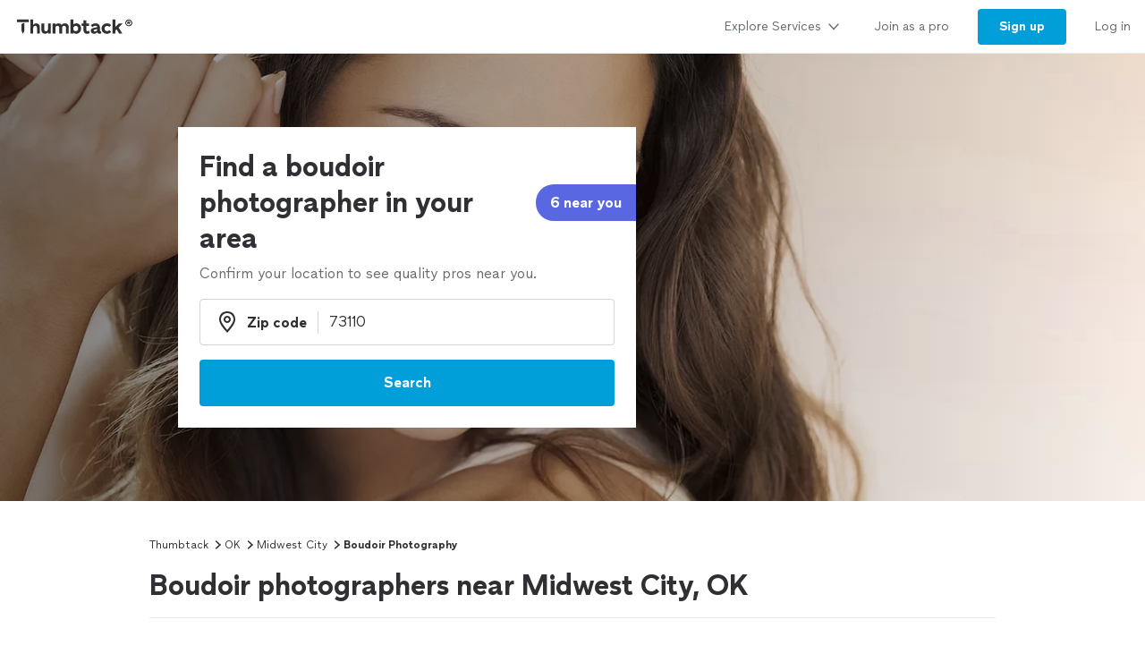

--- FILE ---
content_type: text/html; charset=utf-8
request_url: https://www.thumbtack.com/ok/midwest-city/boudoir-photography
body_size: 31410
content:
<!DOCTYPE html><html><head><meta charSet="utf-8" data-next-head=""/><title data-next-head="">The 10 Best Boudoir Photographers in Midwest City, OK 2026</title><meta name="description" content="Here is the definitive list of Midwest City&#x27;s boudoir photographers as rated by the Midwest City, OK community. Want to see who made the cut?" data-next-head=""/><meta name="viewport" content="width=device-width, initial-scale=1" data-next-head=""/><meta name="csrf-token" content="BrIVOtt38ns-7FLIPb2xCbcJ3I43tviNdpHMpQyN42Y=" data-next-head=""/><meta property="og:type" content="website" data-next-head=""/><meta property="og:site_name" content="Thumbtack" data-next-head=""/><meta property="og:image" content="https://cdn.thumbtackstatic.com/fe-assets-rr/nextjs/v5/_next/static/images/share_image-586fa9b9a6ca1ea4af33124438fe4ca21184f418.jpg" data-next-head=""/><meta property="og:image:secure_url" content="https://cdn.thumbtackstatic.com/fe-assets-rr/nextjs/v5/_next/static/images/share_image-586fa9b9a6ca1ea4af33124438fe4ca21184f418.jpg" data-next-head=""/><meta property="og:image:width" content="1200" data-next-head=""/><meta property="og:image:height" content="630" data-next-head=""/><meta property="og:image:type" content="image/jpeg" data-next-head=""/><link rel="icon" href="https://cdn.thumbtackstatic.com/fe-assets-rr/nextjs/v5/_next/static/images/fav-d9da1dd4b154406aa350a1e034634fd87bc6ac3d.ico" data-next-head=""/><link rel="apple-touch-icon" href="https://cdn.thumbtackstatic.com/fe-assets-rr/nextjs/v5/_next/static/images/152x152-880702ff3690a7770512ff10cdb66e3ff983db33.png" data-next-head=""/><link rel="icon" type="image/png" href="https://cdn.thumbtackstatic.com/fe-assets-rr/nextjs/v5/_next/static/images/32x32-afac72a6ab034377c2c1b07d5f816da0328a7ac4.png" sizes="32x32" data-next-head=""/><link rel="icon" type="image/png" href="https://cdn.thumbtackstatic.com/fe-assets-rr/nextjs/v5/_next/static/images/16x16-9bd42bff4c3dd590c09ec26bb6c4465b27b03274.png" sizes="16x16" data-next-head=""/><link rel="manifest" href="/manifest.json" data-next-head=""/><link rel="mask-icon" href="https://cdn.thumbtackstatic.com/fe-assets-rr/nextjs/v5/_next/static/images/vector.image-7cf116cf71f0997204810a696dbc2861a9f77b66.svg" color="#2f3033" data-next-head=""/><meta name="theme-color" content="#ffffff" data-next-head=""/><link rel="canonical" href="https://www.thumbtack.com/ok/midwest-city/boudoir-photography" data-next-head=""/><meta property="fb:app_id" content="131357050011" data-next-head=""/><meta name="dropbox-domain-verification" content="0gjo970nvgw9" data-next-head=""/><meta name="google-site-verification" content="ckQamNtnsr9kkzUxxQwqe2scPDni4dn9Qj59uY3bQA4" data-next-head=""/><link rel="preload" as="font" type="font/woff2" crossorigin="anonymous" href="https://fonts.thumbtack.com/thumbtack-rise/v10/ThumbtackRiseVF.woff2" data-next-head=""/><script src="https://optimizely.thumbtack.com/edge-client/v1/20611073899/21098500546" referrerPolicy="no-referrer-when-downgrade"></script><script id="global-vars" data-nscript="beforeInteractive">
            window.global = window;
            window.TT_LABEL = "cobaltIrLandingPage";
            window.TT_CSRF_TOKEN = "BrIVOtt38ns-7FLIPb2xCbcJ3I43tviNdpHMpQyN42Y=";
            window.TT_COMPONENT_OWNER = "growth";
            window.TT_RUN_ID = "6d761d28001dc0dc";
            window.TT_FB_KEY = "131357050011";
            window.TT_GOOGLE_CLIENT_ID = "558942459212-62flp86vagt4ipqoeuv18ctg5l54m9h8.apps.googleusercontent.com";
            window.TT_IMAGE_CDN = "https://production-next-images-cdn.thumbtack.com";
            
            
            
            
            
        </script><script id="cobalt-uri" type="text/plain" data-nscript="beforeInteractive">https://app.thumbtack.com/graphql</script><script id="google-tag-manager" data-nscript="beforeInteractive">
                dataLayer = [{"cookieId":"LWtUNPfyIy2TKbUyJ91zmsysCt3UE1REQ5tjaR/KyYo="}];
                (function (w, d, s, l, i) {
                w[l] = w[l] || [];
                w[l].push({ "gtm.start": new Date().getTime(), event: "gtm.js" });
                var f = d.getElementsByTagName(s)[0],
                    j = d.createElement(s),
                    dl = l != "dataLayer" ? "&l=" + l : "";
                j.defer = true;
                j.src = "https://www.googletagmanager.com/gtm.js?id=" + i + dl;
                f.parentNode.insertBefore(j, f);
                j.addEventListener(
                    "error",
                    function () {
                        w.gtm_script_failed = true;
                    },
                    false,
                );
                })(window, document, "script", "dataLayer", "GTM-N3FZSVQ");
            </script><link rel="preload" href="https://cdn.thumbtackstatic.com/fe-assets-rr/nextjs/v5/_next/static/css/23c20d5f554b6205.css" as="style"/><link rel="stylesheet" href="https://cdn.thumbtackstatic.com/fe-assets-rr/nextjs/v5/_next/static/css/23c20d5f554b6205.css" data-n-g=""/><link rel="preload" href="https://cdn.thumbtackstatic.com/fe-assets-rr/nextjs/v5/_next/static/css/8739c19a768e39e4.css" as="style"/><link rel="stylesheet" href="https://cdn.thumbtackstatic.com/fe-assets-rr/nextjs/v5/_next/static/css/8739c19a768e39e4.css" data-n-p=""/><noscript data-n-css=""></noscript><script defer="" nomodule="" src="https://cdn.thumbtackstatic.com/fe-assets-rr/nextjs/v5/_next/static/chunks/polyfills-42372ed130431b0a.js"></script><script src="https://cdn.thumbtackstatic.com/fe-assets-rr/nextjs/v5/_next/static/chunks/webpack-4db15d9c722797e1.js" defer=""></script><script src="https://cdn.thumbtackstatic.com/fe-assets-rr/nextjs/v5/_next/static/chunks/framework-6c6dccff5ca7dbcc.js" defer=""></script><script src="https://cdn.thumbtackstatic.com/fe-assets-rr/nextjs/v5/_next/static/chunks/main-a6b4093663561a66.js" defer=""></script><script src="https://cdn.thumbtackstatic.com/fe-assets-rr/nextjs/v5/_next/static/chunks/pages/_app-5baba82398946e64.js" defer=""></script><script src="https://cdn.thumbtackstatic.com/fe-assets-rr/nextjs/v5/_next/static/chunks/96182-009f60178c6efeee.js" defer=""></script><script src="https://cdn.thumbtackstatic.com/fe-assets-rr/nextjs/v5/_next/static/chunks/50523-5c000fc7377f2b65.js" defer=""></script><script src="https://cdn.thumbtackstatic.com/fe-assets-rr/nextjs/v5/_next/static/chunks/25102-a1a6e8220ace7b8e.js" defer=""></script><script src="https://cdn.thumbtackstatic.com/fe-assets-rr/nextjs/v5/_next/static/chunks/89276-699b1198c2be3799.js" defer=""></script><script src="https://cdn.thumbtackstatic.com/fe-assets-rr/nextjs/v5/_next/static/chunks/63450-c27593572637aa42.js" defer=""></script><script src="https://cdn.thumbtackstatic.com/fe-assets-rr/nextjs/v5/_next/static/chunks/37901-e6ad919e1d1c223f.js" defer=""></script><script src="https://cdn.thumbtackstatic.com/fe-assets-rr/nextjs/v5/_next/static/chunks/51724-23086dbdd88a7820.js" defer=""></script><script src="https://cdn.thumbtackstatic.com/fe-assets-rr/nextjs/v5/_next/static/chunks/76752-f1e8f8e4bf56aa31.js" defer=""></script><script src="https://cdn.thumbtackstatic.com/fe-assets-rr/nextjs/v5/_next/static/chunks/95876-24ce85c03198e802.js" defer=""></script><script src="https://cdn.thumbtackstatic.com/fe-assets-rr/nextjs/v5/_next/static/chunks/91484-e435cfaae16f57ec.js" defer=""></script><script src="https://cdn.thumbtackstatic.com/fe-assets-rr/nextjs/v5/_next/static/chunks/52920-ac207de037d8d35f.js" defer=""></script><script src="https://cdn.thumbtackstatic.com/fe-assets-rr/nextjs/v5/_next/static/chunks/73407-e243d706905c59ab.js" defer=""></script><script src="https://cdn.thumbtackstatic.com/fe-assets-rr/nextjs/v5/_next/static/chunks/189-12f2ab7947833412.js" defer=""></script><script src="https://cdn.thumbtackstatic.com/fe-assets-rr/nextjs/v5/_next/static/chunks/50891-1ccaabeb3ecad788.js" defer=""></script><script src="https://cdn.thumbtackstatic.com/fe-assets-rr/nextjs/v5/_next/static/chunks/61240-8272cbeb7a9fe435.js" defer=""></script><script src="https://cdn.thumbtackstatic.com/fe-assets-rr/nextjs/v5/_next/static/chunks/69832-23a582d8f381b333.js" defer=""></script><script src="https://cdn.thumbtackstatic.com/fe-assets-rr/nextjs/v5/_next/static/chunks/35337-6493027e949d5361.js" defer=""></script><script src="https://cdn.thumbtackstatic.com/fe-assets-rr/nextjs/v5/_next/static/chunks/pages/%5Bstate%5D/%5Bcity%5D/%5Bkeyword%5D-a4269e67071ff819.js" defer=""></script><script src="https://cdn.thumbtackstatic.com/fe-assets-rr/nextjs/v5/_next/static/kYc5XhEeCcqukao7oqfA1/_buildManifest.js" defer=""></script><script src="https://cdn.thumbtackstatic.com/fe-assets-rr/nextjs/v5/_next/static/kYc5XhEeCcqukao7oqfA1/_ssgManifest.js" defer=""></script></head><body><div id="__next"><div class="flex flex-column"><div class="" style="--menu-drawer-height:0px"><div></div><div class="composable-customer-header_root__85ism"><div class="dn m_db"><div class="z-5 relative header-container_root__anlmA"><div class="flex flex-grow-1 flex-shrink-1"><a class="flex items-center ph3" href="/" aria-label="Thumbtack Home"><svg class="black db" aria-label="logo" width="137" height="35" viewBox="0 0 137 35" fill="none"><path d="M135 0H0v35h135V0z" fill="#fff"></path><path d="M127.981 9.784c2.118 0 3.822 1.685 3.822 3.757 0 2.054-1.713 3.758-3.822 3.758-2.165 0-3.85-1.704-3.85-3.758 0-2.072 1.685-3.757 3.85-3.757zm0 6.686c1.611 0 2.901-1.308 2.901-2.929 0-1.63-1.29-2.92-2.901-2.92-1.649 0-2.938 1.29-2.938 2.92a2.914 2.914 0 0 0 2.938 2.93zm.221-4.688c.893 0 1.4.433 1.4 1.115 0 .57-.406.976-1.115 1.059l1.142 1.317h-.893l-1.059-1.308h-.341v1.308h-.746v-3.49h1.612zm-.01.654h-.856v.93h.856c.396 0 .645-.156.645-.47 0-.303-.249-.46-.645-.46z" fill="#000"></path><path fill-rule="evenodd" clip-rule="evenodd" d="M3 9.754h13.223v2.887H3V9.754zm4.969 5.485c.818-1.138 2.043-1.54 3.301-1.54h-.003v7.264a7.122 7.122 0 0 1-.956 3.567l-.693 1.2-.693-1.2a7.146 7.146 0 0 1-.956-3.567v-5.724zm22.313 6.327v-7.24h3.102v6.319c0 1.397.787 2.294 2.005 2.294 1.219 0 2.315-1.04 2.315-2.602v-6.01h3.102v11.19h-3.102v-1.349c-.955 1.112-2.29 1.56-3.46 1.56-2.386 0-3.96-1.678-3.96-4.162h-.002zm23.096-2.152c0-1.537 1.002-2.602 2.364-2.602l-.003.002h-.002c1.265 0 2.029.876 2.029 2.295v6.41h3.102V18.28c0-2.509-1.55-4.188-4.224-4.188-1.409 0-2.912.521-3.817 1.893-.645-1.183-1.91-1.893-3.58-1.893-1.334 0-2.576.518-3.362 1.68v-1.469h-3.103v11.215h3.103v-6.104c0-1.56 1.024-2.602 2.386-2.602 1.24 0 2.005.876 2.005 2.295v6.41h3.102v-6.103zm23.959 2.2v-4.566h-2.005v-2.72h2.005v-3.574h3.102v3.573h2.982v2.72h-2.982v3.952c0 1.325.407 1.822 1.455 1.822.526 0 1.216-.165 1.694-.403l.739 2.698c-.836.45-2.005.64-3.103.64-2.005 0-3.889-1.087-3.889-4.14h.002v-.001zm12.93-2.697c-2.719.354-4.795 1.04-4.795 3.43v.005c0 2.104 1.55 3.383 3.698 3.383 1.598 0 2.91-.685 3.603-1.844.168 1.254 1.17 1.797 2.483 1.797a6.86 6.86 0 0 0 1.647-.214v-2.531c-.12.025-.264.047-.407.047-.55 0-.811-.307-.811-1.065V18.28c0-2.72-2.194-4.188-4.915-4.188-2.029 0-4.034.85-5.37 2.248l1.886 1.962c1.025-1.087 2.338-1.537 3.388-1.537 1.146 0 1.932.447 1.932 1.087 0 .592-.835.876-2.338 1.065zm2.41 1.348v.425h-.001c0 1.608-1.074 2.508-2.577 2.508-.858 0-1.383-.404-1.383-1.018 0-.661.595-1.087 2.004-1.3 1.1-.165 1.695-.379 1.957-.615zm4.892-.355c0-3.43 2.529-5.818 6.181-5.818 1.719 0 3.412.71 4.51 2.059l-2.029 1.988c-.619-.687-1.55-1.161-2.434-1.161-1.766 0-2.959 1.23-2.959 2.934 0 1.822 1.264 2.91 2.934 2.91.977 0 1.789-.404 2.434-1.113l2.005 1.963c-.955 1.23-2.722 2.058-4.487 2.058-3.65 0-6.155-2.413-6.155-5.82zm-76.472-3.975c.835-1.301 2.124-1.845 3.388-1.845 2.46 0 4.034 1.752 4.034 4.307v7.12h-3.103v-6.292c0-1.466-.74-2.413-2.005-2.413-1.264 0-2.314 1.136-2.314 2.791v5.915h-3.103V9.754h3.103v6.18zm48.22-1.845c-1.335 0-2.552.497-3.411 1.372V9.754h-3.103v15.764h3.103v-1.16c.857.851 2.076 1.372 3.412 1.372 3.174 0 5.345-2.461 5.345-5.82 0-3.358-2.195-5.818-5.345-5.818v-.002zm-.644 8.779c-1.6 0-2.767-1.161-2.767-2.98 0-1.727 1.169-2.959 2.767-2.959 1.598 0 2.743 1.23 2.743 2.98s-1.121 2.959-2.743 2.959zm44.238-4.567l3.96-3.974.002-.001H121l-4.461 4.399 4.199 6.79h-3.531l-2.815-4.66-1.481 1.467v3.195h-3.102V9.754h3.102v8.548z" fill="currentColor"></path></svg></a></div><div class="flex items-center overflow-hidden"><div class="link-bar_root__DN4S6 flex items-end" data-testid="global-header__link-bar"><div class="links_linksContainer__8eI0o"><a href="#" class="links_linkBarLink__qNMm_" tabindex="0"><div class="Type_text2__2_pIm flex items-center w-100"><div class="flex justify-between w-100 aligns-center">Explore Services<!-- --> <svg style="height:20px" height="28" width="28" fill="currentColor" viewBox="0 0 28 28" xmlns="http://www.w3.org/2000/svg"><path d="M6.354 10.764L14 19l7.689-8.275a1 1 0 00-1.342-1.482L14 16 7.715 9.301A1.026 1.026 0 007 9a1 1 0 00-1 1c0 .306.151.537.354.764z"></path></svg></div></div></a><div class="flex h-100"><a href="/pro" class="links_linkBarLink__qNMm_" tabindex="0"><div class="Type_text2__2_pIm flex items-center ">Join as a pro</div></a></div><a href="/register" class="links_linkBarThemedLink__pihFR" tabindex="0"><button class="themed_themedButton__UKQVj themed_themedButtonRoundedBordersLeft___blLq themed_themedButtonRoundedBordersRight__d0G5C themed_themedButtonThemePrimary__pd6_C themed_themedButtonWidthAuto__NPxnl" type="button"><span class="themed_flexWrapper__MQCSr themed_flexWrapperSizeSmall__gGusi">Sign up</span></button></a><a href="/login" class="links_linkBarLink__qNMm_" tabindex="0"><div class="Type_text2__2_pIm flex items-center ">Log in</div></a></div></div></div></div></div><div class="m_dn"><div class="z-5 relative header-container_root__anlmA"><button type="button" aria-label="Open Thumbtack navigation" class="composable-customer-header_drawerLauncher__LYUjf flex items-center pl3 bn"><svg class="blue db" aria-label="logo" width="49" height="46" viewBox="0 0 49 46" fill="currentColor"><path fill-rule="evenodd" clip-rule="evenodd" d="M0 26c0 11.045 8.955 20 20 20 11.046 0 20-8.955 20-20 0-11.046-8.954-20-20-20C8.955 6 0 14.954 0 26z"></path><path fill-rule="evenodd" clip-rule="evenodd" d="M29.773 21.061H10.227v-4.447h19.546v4.447zm-8.774 17.51a10.313 10.313 0 0 0 1.378-5.152V22.932c-1.812 0-3.574.58-4.754 2.223v8.264c0 1.808.476 3.585 1.379 5.151L20 40.302 21 38.57z" fill="#fff"></path><path d="M44.66 5.65c2.3 0 4.15 1.83 4.15 4.08 0 2.23-1.86 4.08-4.15 4.08-2.35 0-4.18-1.85-4.18-4.08 0-2.25 1.83-4.08 4.18-4.08zm0 7.26c1.75 0 3.15-1.42 3.15-3.18 0-1.77-1.4-3.17-3.15-3.17-1.79 0-3.19 1.4-3.19 3.17 0 1.76 1.4 3.18 3.19 3.18zm.24-5.09c.97 0 1.52.47 1.52 1.21 0 .62-.44 1.06-1.21 1.15l1.24 1.43h-.97l-1.15-1.42h-.37v1.42h-.81V7.82h1.75zm-.01.71h-.93v1.01h.93c.43 0 .7-.17.7-.51 0-.33-.27-.5-.7-.5z" fill="#2F3033"></path></svg></button><div class="flex items-center"><div class="Type_title5__9a0XV truncate"></div></div><button type="button" aria-label="Open Thumbtack mobile menu" class="composable-customer-header_drawerLauncher__LYUjf flex items-center bn"><svg class="black" height="28" width="28" fill="currentColor" viewBox="0 0 28 28" xmlns="http://www.w3.org/2000/svg"><path d="M23 13H5a1 1 0 100 2h18a1 1 0 100-2zm0 7H5a1 1 0 100 2h18a1 1 0 100-2zM5 8h18a1 1 0 100-2H5a1 1 0 100 2z"></path></svg></button></div><div class="w-100"><div class="flex flex-column absolute left0 w-100 bg-white br b-gray-300 z-4 drawer_content__HMqCK top0"><div class="flex flex-column overflow-y-auto"><div class="links_linksContainer__8eI0o links_linksContainerVertical__FwLLk"><a href="#" class="links_drawerLink__f17Y7" tabindex="0"><div class="Type_title4__I3E3d flex items-center w-100"><div class="flex justify-between w-100 aligns-center">Explore Services<!-- --> <svg class="h2" height="28" width="28" fill="currentColor" viewBox="0 0 28 28" xmlns="http://www.w3.org/2000/svg"><path d="M10.764 21.646L19 14l-8.275-7.689a1 1 0 00-1.482 1.342L16 14l-6.699 6.285c-.187.2-.301.435-.301.715a1 1 0 001 1c.306 0 .537-.151.764-.354z"></path></svg></div></div></a><div class=""><a href="/pro" class="links_drawerLink__f17Y7" tabindex="0"><div class="Type_title4__I3E3d flex items-center ">Join as a pro</div></a></div><a href="/register" class="links_drawerLink__f17Y7" tabindex="0"><div class="Type_title4__I3E3d flex items-center ">Sign up</div></a><a href="/login" class="links_drawerLink__f17Y7" tabindex="0"><div class="Type_title4__I3E3d flex items-center ">Log in</div></a></div></div></div></div></div></div><div class="" style="background:#fafafa"><div class="w-100 z-1 relative hero-header_root__qfw8c "><div class="relative m_absolute hero-header_heroHeaderHeight__nr0jz hero-header_heroContainer__WLxGu"><picture class="Image_picture__9nTha"><source type="image/webp" srcSet="https://production-next-images-cdn.thumbtack.com/i/302057934656856243/width/120.webp 120w,https://production-next-images-cdn.thumbtack.com/i/302057934656856243/width/320.webp 320w,https://production-next-images-cdn.thumbtack.com/i/302057934656856243/width/400.webp 400w,https://production-next-images-cdn.thumbtack.com/i/302057934656856243/width/640.webp 640w,https://production-next-images-cdn.thumbtack.com/i/302057934656856243/width/768.webp 768w,https://production-next-images-cdn.thumbtack.com/i/302057934656856243/width/1024.webp 1024w,https://production-next-images-cdn.thumbtack.com/i/302057934656856243/width/1366.webp 1366w,https://production-next-images-cdn.thumbtack.com/i/302057934656856243/width/1600.webp 1600w,https://production-next-images-cdn.thumbtack.com/i/302057934656856243/width/1920.webp 1920w,https://production-next-images-cdn.thumbtack.com/i/302057934656856243/width/2200.webp 2200w,https://production-next-images-cdn.thumbtack.com/i/302057934656856243/width/2350.webp 2350w,https://production-next-images-cdn.thumbtack.com/i/302057934656856243/width/2560.webp 2560w" sizes="100vw"/><img sizes="100vw" srcSet="https://production-next-images-cdn.thumbtack.com/i/302057934656856243/width/120.jpeg 120w,https://production-next-images-cdn.thumbtack.com/i/302057934656856243/width/320.jpeg 320w,https://production-next-images-cdn.thumbtack.com/i/302057934656856243/width/400.jpeg 400w,https://production-next-images-cdn.thumbtack.com/i/302057934656856243/width/640.jpeg 640w,https://production-next-images-cdn.thumbtack.com/i/302057934656856243/width/768.jpeg 768w,https://production-next-images-cdn.thumbtack.com/i/302057934656856243/width/1024.jpeg 1024w,https://production-next-images-cdn.thumbtack.com/i/302057934656856243/width/1366.jpeg 1366w,https://production-next-images-cdn.thumbtack.com/i/302057934656856243/width/1600.jpeg 1600w,https://production-next-images-cdn.thumbtack.com/i/302057934656856243/width/1920.jpeg 1920w,https://production-next-images-cdn.thumbtack.com/i/302057934656856243/width/2200.jpeg 2200w,https://production-next-images-cdn.thumbtack.com/i/302057934656856243/width/2350.jpeg 2350w,https://production-next-images-cdn.thumbtack.com/i/302057934656856243/width/2560.jpeg 2560w" src="https://production-next-images-cdn.thumbtack.com/i/302057934656856243/width/1024.jpeg" height="500px" alt="Find a boudoir photographer in your area" style="object-fit:cover;object-position:center" fetchpriority="high" class="Image_imageStart__rFoNE Image_imageEnd__P5092"/></picture><div class="absolute top-0 bottom-0 w-100"><div class="hero_section absolute w-100 hero-header_imageOverlayGradient__mvRlA hero-header_heroHeaderHeight__nr0jz"></div><div class="Wrap_root__YXWM_"><div class="pv3 relative z-1 m_dn white hero_header_parent_mobile flex flex-column items-start justify-center hero-header_heroHeaderHeight__nr0jz"></div></div></div></div><div class="hero_section m_relative left0 w-100"></div></div></div><div class="Wrap_root__YXWM_"><div class="bb b-gray-300 ir-header_mainHeader__x8LSe"><nav aria-label="Breadcrumb"><ol class="Type_text3__wyjTq flex flex-wrap items-center ttc"><li class="breadcrumbs_item__EEbQ6"><a class="plain_plain__uVCE8 plain_plainThemeInherit__ruRRY plain_plainWidthAuto__gL9F8" href="/" target="_self">Thumbtack</a></li><svg height="14" width="14" fill="currentColor" viewBox="0 0 14 14" xmlns="http://www.w3.org/2000/svg"><path d="M5.26 11.391L10.112 7l-4.88-4.425a.778.778 0 00-1.153 1.043L7.777 7l-3.655 3.333a.798.798 0 00-.234.556c0 .43.348.778.778.778.238 0 .417-.118.594-.276z"></path></svg><li class="breadcrumbs_item__EEbQ6"><a class="plain_plain__uVCE8 plain_plainThemeInherit__ruRRY plain_plainWidthAuto__gL9F8" href="/ok/" target="_self">OK</a></li><svg height="14" width="14" fill="currentColor" viewBox="0 0 14 14" xmlns="http://www.w3.org/2000/svg"><path d="M5.26 11.391L10.112 7l-4.88-4.425a.778.778 0 00-1.153 1.043L7.777 7l-3.655 3.333a.798.798 0 00-.234.556c0 .43.348.778.778.778.238 0 .417-.118.594-.276z"></path></svg><li class="breadcrumbs_item__EEbQ6"><a class="plain_plain__uVCE8 plain_plainThemeInherit__ruRRY plain_plainWidthAuto__gL9F8" href="/ok/midwest-city" target="_self">Midwest City</a></li><svg height="14" width="14" fill="currentColor" viewBox="0 0 14 14" xmlns="http://www.w3.org/2000/svg"><path d="M5.26 11.391L10.112 7l-4.88-4.425a.778.778 0 00-1.153 1.043L7.777 7l-3.655 3.333a.798.798 0 00-.234.556c0 .43.348.778.778.778.238 0 .417-.118.594-.276z"></path></svg><li class="breadcrumbs_item__EEbQ6"><p class="dib pa0 ma0 bn black">Boudoir Photography</p></li></ol></nav><h1 class="Type_title2__gGlGa mv3">Boudoir photographers near Midwest City, OK</h1></div><div class="b-gray-300 m_mt0 bn m_pb4"><div><div class="flex justify-between items-end"><div class="flex-grow"><div><h2 class="Type_title3___voqu" id="pro_list_header"><span class="flex items-end col-gap1">Top pros for your project</span></h2><div class="dn m_db"><p class="Type_text1__634gq black-300 mt2"><span class="flex items-center"><span class="sort-descriptors_descriptorsContainer__i5YtQ"><span class="sort-descriptors_descriptor__CL3sg sort-descriptors_hidden__s0uBB">These pros consistently receive high praise in customer reviews.</span><span class="sort-descriptors_descriptor__CL3sg sort-descriptors_hidden__s0uBB">These popular pros are highly sought after for their quality and expertise.</span><span class="sort-descriptors_descriptor__CL3sg sort-descriptors_hidden__s0uBB">These pros recognize that your time is important, and are the fastest to respond to requests.</span><span class="sort-descriptors_descriptor__CL3sg sort-descriptors_visible___nzSL">These highly recommended pros are experts, ready to help with your project.</span></span><span class="ml2 flex items-center"><button class="plain_plain__uVCE8 plain_plainThemeInherit__ruRRY plain_plainWidthAuto__gL9F8" aria-label="Our pros match your search, have reviews from real customers, and pay for visibility on our site.
Learn more" type="button"><span class="plain_flexCenter__KgfKB"><svg class="black-300" height="18" width="18" fill="currentColor" viewBox="0 0 18 18" xmlns="http://www.w3.org/2000/svg"><path d="M13.247 13.248a6.008 6.008 0 000-8.49 6.008 6.008 0 00-8.488 0 6.008 6.008 0 000 8.49 6.008 6.008 0 008.488 0zm-9.903 1.414c-3.12-3.12-3.12-8.198 0-11.318 3.121-3.121 8.197-3.121 11.318 0 3.123 3.12 3.123 8.198 0 11.318a7.973 7.973 0 01-5.659 2.341c-2.05 0-4.098-.78-5.659-2.34zm6.37-7.94c-.37.375-1.051.375-1.42 0a1.021 1.021 0 01-.29-.708c0-.14.029-.263.08-.384.05-.132.119-.233.21-.334.1-.09.21-.172.329-.221a.96.96 0 01.38-.072c.27 0 .52.101.71.293.09.101.16.202.21.334a.98.98 0 01.08.384c0 .131-.03.263-.08.384s-.12.234-.21.324zm-.71 6.281a1 1 0 001-1v-3a1 1 0 10-2 0v3a1 1 0 001 1z"></path></svg></span></button></span></span></p></div></div></div><div class="dn m_db ml3"><div class="Dropdown_root__D893_"><select class="Dropdown_select__Fi7TZ Dropdown_selectStateDefault__Z8aJJ Dropdown_selectSizeSmall__EPC3e Dropdown_selectRoundedBordersLeft__xe7rG Dropdown_selectRoundedBordersRight__AgLfT" id="pro-sort-dropdown" aria-label="Sort pros by"><option value="Recommended" selected="">Recommended</option><option value="Highest rated">Highest rated</option><option value="Most hires">Most hires</option><option value="Fastest response">Fastest response</option></select><svg viewBox="0 0 24 24" width="18" height="18" class="Dropdown_caret__myiD4" stroke="#2f3033" stroke-width="3" fill="none" stroke-linecap="round" stroke-linejoin="round"><polyline points="6 9 12 15 18 9"></polyline></svg></div></div></div><div class="Type_text3__wyjTq m_dn m_pb5 pb4"><div class="flex mt3 m_dn ir-header_scrollable__1Mlp7"><div class="mr1"><button class="Chip_filterChip___UnrM br-pill mr1 truncate no-underlin mb1 ph3 pv2 b Chip_filterChipSelected__2Ksca" type="button" aria-pressed="true"><div class="Chip_contentContainer__EBiL4"><span class="Chip_iconWrap__R14tX"><svg height="14" width="14" fill="currentColor" viewBox="0 0 14 14" xmlns="http://www.w3.org/2000/svg"><path d="M4.22 4.335a.72.72 0 00.53.237.72.72 0 00.53-.237.854.854 0 000-1.144l-1.5-1.619L3.25 1l-.53.571v.001l-1.5 1.619a.854.854 0 000 1.144.71.71 0 001.06 0l.22-.237v5.804l-.22-.237a.71.71 0 00-1.06 0 .854.854 0 000 1.144L3.25 13l2.03-2.19a.854.854 0 000-1.144.71.71 0 00-1.06 0L4 9.902V4.098l.22.237zm3.53.415h4.5a.75.75 0 000-1.5h-4.5a.75.75 0 000 1.5zm4.5 1.5h-4.5a.75.75 0 000 1.5h4.5a.75.75 0 000-1.5zm0 3h-4.5a.75.75 0 000 1.5h4.5a.75.75 0 000-1.5z"></path></svg></span>Recommended</div></button></div><div class="mr1"><button class="Chip_filterChip___UnrM br-pill mr1 truncate no-underlin mb1 ph3 pv2 b Chip_filterChipNotSelected__ZiBiN" type="button" aria-pressed="false"><div class="Chip_contentContainer__EBiL4">Highest rated</div></button></div><div class="mr1"><button class="Chip_filterChip___UnrM br-pill mr1 truncate no-underlin mb1 ph3 pv2 b Chip_filterChipNotSelected__ZiBiN" type="button" aria-pressed="false"><div class="Chip_contentContainer__EBiL4">Most hires</div></button></div><div class="mr1"><button class="Chip_filterChip___UnrM br-pill mr1 truncate no-underlin mb1 ph3 pv2 b Chip_filterChipNotSelected__ZiBiN" type="button" aria-pressed="false"><div class="Chip_contentContainer__EBiL4">Fastest response</div></button></div></div><p class="Type_text2__2_pIm mt3 m_dn black-300"><span class="flex items-center col-gap2"><span class="sort-descriptors_descriptorsContainer__i5YtQ"><span class="sort-descriptors_descriptor__CL3sg sort-descriptors_hidden__s0uBB">These pros consistently receive high praise in customer reviews.</span><span class="sort-descriptors_descriptor__CL3sg sort-descriptors_hidden__s0uBB">These popular pros are highly sought after for their quality and expertise.</span><span class="sort-descriptors_descriptor__CL3sg sort-descriptors_hidden__s0uBB">These pros recognize that your time is important, and are the fastest to respond to requests.</span><span class="sort-descriptors_descriptor__CL3sg sort-descriptors_visible___nzSL">These highly recommended pros are experts, ready to help with your project.</span></span><button class="plain_plain__uVCE8 plain_plainThemeInherit__ruRRY plain_plainWidthAuto__gL9F8" aria-label="Our pros match your search, have reviews from real customers, and pay for visibility on our site.
Learn more" type="button"><span class="plain_flexCenter__KgfKB"><svg class="black-300" height="18" width="18" fill="currentColor" viewBox="0 0 18 18" xmlns="http://www.w3.org/2000/svg"><path d="M13.247 13.248a6.008 6.008 0 000-8.49 6.008 6.008 0 00-8.488 0 6.008 6.008 0 000 8.49 6.008 6.008 0 008.488 0zm-9.903 1.414c-3.12-3.12-3.12-8.198 0-11.318 3.121-3.121 8.197-3.121 11.318 0 3.123 3.12 3.123 8.198 0 11.318a7.973 7.973 0 01-5.659 2.341c-2.05 0-4.098-.78-5.659-2.34zm6.37-7.94c-.37.375-1.051.375-1.42 0a1.021 1.021 0 01-.29-.708c0-.14.029-.263.08-.384.05-.132.119-.233.21-.334.1-.09.21-.172.329-.221a.96.96 0 01.38-.072c.27 0 .52.101.71.293.09.101.16.202.21.334a.98.98 0 01.08.384c0 .131-.03.263-.08.384s-.12.234-.21.324zm-.71 6.281a1 1 0 001-1v-3a1 1 0 10-2 0v3a1 1 0 001 1z"></path></svg></span></button></span></p></div></div></div></div><script type="application/ld+json">{"@context":"https://schema.org","@type":"BreadcrumbList","itemListElement":[{"@context":"https://schema.org","@type":"ListItem","position":1,"item":{"@type":"Thing","name":"Thumbtack","@id":"/"}},{"@context":"https://schema.org","@type":"ListItem","position":2,"item":{"@type":"Thing","name":"OK","@id":"/ok/"}},{"@context":"https://schema.org","@type":"ListItem","position":3,"item":{"@type":"Thing","name":"Midwest City","@id":"/ok/midwest-city"}},{"@context":"https://schema.org","@type":"ListItem","position":4,"item":{"@type":"Thing","name":"Boudoir Photography"}}]}</script><div class="Wrap_root__YXWM_ Wrap_bleedBelowSmall__bB6AK"><div class="pro-list-results-front-door_root__SSg22"><div class="pro-list-results-front-door_proListResultsWrapper__C97Od"><div class="ph3 s_ph0"><div><div class="bb b-gray-300 pv3 m_pv4"><a href="/ok/oklahoma-city/event-photographers/nicholas-quinnie-photography/service/481432004051574791" data-test="pro-list-result" rel="noopener noreferrer" tabindex="0"><div class="flex flex-wrap"><div class="br2 mr2 m_mr3 flex-none overflow-hidden relative pro-list-result_avatarContainer__OBflm pro-list-result-image_proImage__rVtFv"><div class="dn m_db"><div class="Avatar_root__xlWSi Avatar_rootXlarge__hQuO1" style="width:140px;height:140px"><picture class="Image_picture__9nTha Avatar_avatarRadius__lTOHQ"><img sizes="0px" height="140px" alt="Avatar for Nicholas Quinnie Photography" style="object-fit:cover;object-position:center" fetchpriority="auto" class="Image_imageStart__rFoNE"/></picture><noscript><img src="https://production-next-images-cdn.thumbtack.com/i/481432177667686412/desktop/standard/400square-legacy" alt="Avatar for Nicholas Quinnie Photography"/></noscript></div></div><div class="m_dn"><div class="Avatar_root__xlWSi Avatar_rootMedium__YQZUh" style="width:72px;height:72px"><picture class="Image_picture__9nTha Avatar_avatarRadius__lTOHQ"><img sizes="0px" height="72px" alt="Avatar for Nicholas Quinnie Photography" style="object-fit:cover;object-position:center" fetchpriority="auto" class="Image_imageStart__rFoNE"/></picture><noscript><img src="https://production-next-images-cdn.thumbtack.com/i/481432177667686412/desktop/standard/400square-legacy" alt="Avatar for Nicholas Quinnie Photography"/></noscript></div></div></div><div class="m_flex flex-1 m_justify-between m_flex-row flex-column pro-list-result_profileInfoContainer__Q6R_W"><div class="mw7 flex-1 w-100"><div><div class="pro-title mr1 black hover-blue"><span class="dib m_dn tp-body-2 pre">1. </span><div class="Type_title7__9t_vN dib s_dn">Nicholas Quinnie Photography</div><span class="dn s_dib tp-body-1 pre">1. </span><div class="Type_title6__pMyYO dn s_dib">Nicholas Quinnie Photography</div></div><div class="flex flex-wrap mt1"><div class="hideAtOrBelow320px"><div class="pro-ratings flex items-center"><div class="Type_text2__2_pIm nowrap overflow-hidden black-300"><div class="flex items-center undefined"><div class="flex mr1 b flex-shrink-0 flex-grow-0 green"><p class="Type_text1__634gq">Great 4.8</p></div><div class="flex mr1 flex-shrink-0 flex-grow-0"><div class="green-star-rating_root__zpgyw green-star-rating_small__vt0vm" data-star="5" aria-label="5 stars out of 5 star rating" role="img"></div></div><p class="Type_text2__2_pIm flex items-center black-300 flex-shrink-0 flex-grow-0">(33)</p></div></div></div></div><div class="hideAbove320px"><div class="pro-ratings flex items-center"><div class="Type_text2__2_pIm nowrap overflow-hidden black-300"><div class="flex items-center undefined"><div class="flex mr1 b flex-shrink-0 flex-grow-0 green"><p class="Type_text1__634gq">Great 4.8</p></div><svg class="flex mr1 green flex-shrink-0 flex-grow-0" height="14" width="14" fill="currentColor" viewBox="0 0 14 14" xmlns="http://www.w3.org/2000/svg"><path d="M8.627 5.246L7.342 1.258a.356.356 0 00-.684 0L5.373 5.244l-4.015.049c-.346.004-.489.466-.212.682l3.222 2.513-1.197 4.018c-.103.345.272.63.553.421L7 10.494l3.276 2.435c.282.209.656-.076.553-.422L9.632 8.49l3.222-2.513c.277-.216.134-.677-.211-.682l-4.016-.048z"></path></svg><p class="Type_text2__2_pIm flex items-center black-300 flex-shrink-0 flex-grow-0">(33)</p></div></div></div></div></div><div class="flex flex-wrap"><div class="mt2 mr1"><div class="pro-pill flex"><div class="flex "><div class="lazy-tooltip_root__IdzF6"><div class="Type_text3__wyjTq b flex br-pill truncate items-center signal_signal__ert_O signal_urgencySignal__8rvUr signal_indigo__qiDtq"><svg class="mr1" height="14" width="14" fill="currentColor" viewBox="0 0 14 14" xmlns="http://www.w3.org/2000/svg"><path d="M11.875 5.313c0 .756-.505 1.39-1.193 1.605a3.7 3.7 0 00.068-.668V2.503h.938c.103 0 .187.084.187.188v2.622zM9.25 6.25C9.25 7.49 8.24 8.5 7 8.5S4.75 7.49 4.75 6.25V2.5h4.5v3.75zm-7.125-.938V2.684c0-.103.084-.187.188-.187h.937V6.25c0 .229.028.45.067.668a1.686 1.686 0 01-1.192-1.606zM11.688 1H2.312C1.59 1 1 1.589 1 2.313v3A2.812 2.812 0 003.769 8.12 3.743 3.743 0 006.25 9.922V11.5h-1.5a.75.75 0 100 1.5h4.5a.75.75 0 100-1.5h-1.5V9.923a3.742 3.742 0 002.481-1.803A2.812 2.812 0 0013 5.313v-3C13 1.589 12.411 1 11.687 1z"></path></svg>In high demand</div></div></div></div></div></div><div class="signal-parent dn m_db mt2"><ul class="flex flex-column w-100 black-300"><li class="Type_text2__2_pIm signal-child nowrap black-300 flex pre items-center"><span class="flex mr1 m_mr2 black-300"><svg class="" height="18" width="18" fill="currentColor" viewBox="0 0 18 18" xmlns="http://www.w3.org/2000/svg"><path d="M15.5 6.75a2.248 2.248 0 01-1.59 2.14c.053-.29.09-.585.09-.89V3.004h1.25a.25.25 0 01.25.25V6.75zM12 8c0 1.654-1.346 3-3 3S6 9.654 6 8V3h6v5zM2.5 6.75V3.246a.25.25 0 01.25-.25H4V8c0 .305.037.6.09.89A2.248 2.248 0 012.5 6.75zM15.25 1H2.75C1.785 1 1 1.785 1 2.75v4a3.75 3.75 0 003.692 3.744c.706 1.214 1.89 2.115 3.308 2.403V15H6a1 1 0 100 2h6a1 1 0 100-2h-2v-2.103c1.418-.288 2.603-1.189 3.308-2.403A3.75 3.75 0 0017 6.75v-4C17 1.785 16.215 1 15.25 1z"></path></svg></span><span class="" style="font-style:normal">88 hires on Thumbtack</span></li><li class="Type_text2__2_pIm signal-child nowrap black-300 flex pre items-center"><span class="flex mr1 m_mr2 black-300"><svg class="" height="18" width="18" fill="currentColor" viewBox="0 0 18 18" xmlns="http://www.w3.org/2000/svg"><path d="M3.002 7.25c0 3.248 4.342 7.756 5.23 8.825l.769.925.769-.926c.888-1.068 5.234-5.553 5.234-8.824C15.004 4.145 13 1 9.001 1c-3.999 0-6 3.145-6 6.25zm1.994 0C4.995 5.135 6.175 3 9 3s4.002 2.135 4.002 4.25c0 1.777-2.177 4.248-4.002 6.59C7.1 11.4 4.996 9.021 4.996 7.25zM8.909 5.5c-.827 0-1.5.673-1.5 1.5s.673 1.5 1.5 1.5 1.5-.673 1.5-1.5-.673-1.5-1.5-1.5z"></path></svg></span><span class="" style="font-style:normal">Serves Midwest City, OK</span></li></ul></div><div class="signal-parent m_dn mt2"><ul class="flex flex-column w-100 black-300"><li class="Type_text2__2_pIm signal-child nowrap black-300 flex pre items-center"><span class="flex mr1 m_mr2 black-300"><svg class="" height="18" width="18" fill="currentColor" viewBox="0 0 18 18" xmlns="http://www.w3.org/2000/svg"><path d="M15.5 6.75a2.248 2.248 0 01-1.59 2.14c.053-.29.09-.585.09-.89V3.004h1.25a.25.25 0 01.25.25V6.75zM12 8c0 1.654-1.346 3-3 3S6 9.654 6 8V3h6v5zM2.5 6.75V3.246a.25.25 0 01.25-.25H4V8c0 .305.037.6.09.89A2.248 2.248 0 012.5 6.75zM15.25 1H2.75C1.785 1 1 1.785 1 2.75v4a3.75 3.75 0 003.692 3.744c.706 1.214 1.89 2.115 3.308 2.403V15H6a1 1 0 100 2h6a1 1 0 100-2h-2v-2.103c1.418-.288 2.603-1.189 3.308-2.403A3.75 3.75 0 0017 6.75v-4C17 1.785 16.215 1 15.25 1z"></path></svg></span><span class="" style="font-style:normal">88 hires on Thumbtack</span></li><li class="Type_text2__2_pIm signal-child nowrap black-300 flex pre items-center"><span class="flex mr1 m_mr2 black-300"><svg class="" height="18" width="18" fill="currentColor" viewBox="0 0 18 18" xmlns="http://www.w3.org/2000/svg"><path d="M3.002 7.25c0 3.248 4.342 7.756 5.23 8.825l.769.925.769-.926c.888-1.068 5.234-5.553 5.234-8.824C15.004 4.145 13 1 9.001 1c-3.999 0-6 3.145-6 6.25zm1.994 0C4.995 5.135 6.175 3 9 3s4.002 2.135 4.002 4.25c0 1.777-2.177 4.248-4.002 6.59C7.1 11.4 4.996 9.021 4.996 7.25zM8.909 5.5c-.827 0-1.5.673-1.5 1.5s.673 1.5 1.5 1.5 1.5-.673 1.5-1.5-.673-1.5-1.5-1.5z"></path></svg></span><span class="" style="font-style:normal">Serves Midwest City, OK</span></li></ul></div><div class="null mt2"><div class="pro-review_root__VUMFf mt2 relative pro-review_isClickable__x1par" tabindex="0"><div class="black-300 pro-review_truncateForSeeMore__h2r0Z"><span class=""><span class="" style="font-style:normal">Nicole W. says, &quot;</span><span class="" style="font-style:normal">We hired Nicholas to do some holiday themed </span><span class="b" style="font-style:normal">photos</span><span class="" style="font-style:normal"> of my family (myself, husband, and our 5 daughters) in our home the day after Thanksgiving.</span><span class="" style="font-style:normal">&quot;</span></span><span class="blue ml1">See more</span></div></div></div></div></div><div class="mt2 m_mt0 flex m_ml3 m_flex-column flex-shrink-0 m_items-end m_justify-end"><div class="dn m_db"><button class="themed_themedButton__UKQVj themed_themedButtonRoundedBordersLeft___blLq themed_themedButtonRoundedBordersRight__d0G5C themed_themedButtonThemePrimary__pd6_C themed_themedButtonWidthAuto__NPxnl" type="button"><span class="themed_flexWrapper__MQCSr themed_flexWrapperSizeSmall__gGusi">View profile</span></button></div></div></div></div><div class="mt2 db m_dn"><div class="pro-review_root__VUMFf mt2 bg-gray-200 pa2 pro-review_isHighlighted__7w22M"><div class="black-300 pro-review_reviewContent__As81M"><span class=""><span class="" style="font-style:normal">Nicole W. says, &quot;</span><span class="" style="font-style:normal">We hired Nicholas to do some holiday themed </span><span class="b" style="font-style:normal">photos</span><span class="" style="font-style:normal"> of my family (myself, husband, and our 5 daughters) in our home the day after Thanksgiving.</span><span class="" style="font-style:normal">&quot;</span></span></div></div></div></a></div></div><div><div class="bb b-gray-300 pv3 m_pv4"><a href="/ok/oklahoma-city/event-photographers/shay-shipman-photography/service/566152295534059525" data-test="pro-list-result" rel="noopener noreferrer" tabindex="0"><div class="flex flex-wrap"><div class="br2 mr2 m_mr3 flex-none overflow-hidden relative pro-list-result_avatarContainer__OBflm pro-list-result-image_proImage__rVtFv"><div class="dn m_db"><div class="Avatar_root__xlWSi Avatar_rootXlarge__hQuO1" style="width:140px;height:140px"><picture class="Image_picture__9nTha Avatar_avatarRadius__lTOHQ"><img sizes="0px" height="140px" alt="Avatar for Shay Shipman Photography" style="object-fit:cover;object-position:center" fetchpriority="auto" class="Image_imageStart__rFoNE"/></picture><noscript><img src="https://production-next-images-cdn.thumbtack.com/i/566152388750598157/desktop/standard/400square-legacy" alt="Avatar for Shay Shipman Photography"/></noscript></div></div><div class="m_dn"><div class="Avatar_root__xlWSi Avatar_rootMedium__YQZUh" style="width:72px;height:72px"><picture class="Image_picture__9nTha Avatar_avatarRadius__lTOHQ"><img sizes="0px" height="72px" alt="Avatar for Shay Shipman Photography" style="object-fit:cover;object-position:center" fetchpriority="auto" class="Image_imageStart__rFoNE"/></picture><noscript><img src="https://production-next-images-cdn.thumbtack.com/i/566152388750598157/desktop/standard/400square-legacy" alt="Avatar for Shay Shipman Photography"/></noscript></div></div></div><div class="m_flex flex-1 m_justify-between m_flex-row flex-column pro-list-result_profileInfoContainer__Q6R_W"><div class="mw7 flex-1 w-100"><div><div class="pro-title mr1 black hover-blue"><span class="dib m_dn tp-body-2 pre">2. </span><div class="Type_title7__9t_vN dib s_dn">Shay Shipman Photography</div><span class="dn s_dib tp-body-1 pre">2. </span><div class="Type_title6__pMyYO dn s_dib">Shay Shipman Photography</div></div><div class="flex flex-wrap mt1"><div class="hideAtOrBelow320px"><div class="pro-ratings flex items-center"><div class="Type_text2__2_pIm nowrap overflow-hidden black-300"><div class="flex items-center undefined"><div class="flex mr1 b flex-shrink-0 flex-grow-0 green"><p class="Type_text1__634gq">5.0</p></div><div class="flex mr1 flex-shrink-0 flex-grow-0"><div class="green-star-rating_root__zpgyw green-star-rating_small__vt0vm" data-star="5" aria-label="5 stars out of 5 star rating" role="img"></div></div><p class="Type_text2__2_pIm flex items-center black-300 flex-shrink-0 flex-grow-0">(1)</p></div></div></div></div><div class="hideAbove320px"><div class="pro-ratings flex items-center"><div class="Type_text2__2_pIm nowrap overflow-hidden black-300"><div class="flex items-center undefined"><div class="flex mr1 b flex-shrink-0 flex-grow-0 green"><p class="Type_text1__634gq">5.0</p></div><svg class="flex mr1 green flex-shrink-0 flex-grow-0" height="14" width="14" fill="currentColor" viewBox="0 0 14 14" xmlns="http://www.w3.org/2000/svg"><path d="M8.627 5.246L7.342 1.258a.356.356 0 00-.684 0L5.373 5.244l-4.015.049c-.346.004-.489.466-.212.682l3.222 2.513-1.197 4.018c-.103.345.272.63.553.421L7 10.494l3.276 2.435c.282.209.656-.076.553-.422L9.632 8.49l3.222-2.513c.277-.216.134-.677-.211-.682l-4.016-.048z"></path></svg><p class="Type_text2__2_pIm flex items-center black-300 flex-shrink-0 flex-grow-0">(1)</p></div></div></div></div></div><div class="flex flex-wrap"></div><div class="signal-parent dn m_db mt2"><ul class="flex flex-column w-100 black-300"><li class="Type_text2__2_pIm signal-child nowrap black-300 flex pre items-center"><span class="flex mr1 m_mr2 black-300"><svg class="" height="18" width="18" fill="currentColor" viewBox="0 0 18 18" xmlns="http://www.w3.org/2000/svg"><path d="M3.002 7.25c0 3.248 4.342 7.756 5.23 8.825l.769.925.769-.926c.888-1.068 5.234-5.553 5.234-8.824C15.004 4.145 13 1 9.001 1c-3.999 0-6 3.145-6 6.25zm1.994 0C4.995 5.135 6.175 3 9 3s4.002 2.135 4.002 4.25c0 1.777-2.177 4.248-4.002 6.59C7.1 11.4 4.996 9.021 4.996 7.25zM8.909 5.5c-.827 0-1.5.673-1.5 1.5s.673 1.5 1.5 1.5 1.5-.673 1.5-1.5-.673-1.5-1.5-1.5z"></path></svg></span><span class="" style="font-style:normal">Serves Midwest City, OK</span></li></ul></div><div class="signal-parent m_dn mt2"><ul class="flex flex-column w-100 black-300"><li class="Type_text2__2_pIm signal-child nowrap black-300 flex pre items-center"><span class="flex mr1 m_mr2 black-300"><svg class="" height="18" width="18" fill="currentColor" viewBox="0 0 18 18" xmlns="http://www.w3.org/2000/svg"><path d="M3.002 7.25c0 3.248 4.342 7.756 5.23 8.825l.769.925.769-.926c.888-1.068 5.234-5.553 5.234-8.824C15.004 4.145 13 1 9.001 1c-3.999 0-6 3.145-6 6.25zm1.994 0C4.995 5.135 6.175 3 9 3s4.002 2.135 4.002 4.25c0 1.777-2.177 4.248-4.002 6.59C7.1 11.4 4.996 9.021 4.996 7.25zM8.909 5.5c-.827 0-1.5.673-1.5 1.5s.673 1.5 1.5 1.5 1.5-.673 1.5-1.5-.673-1.5-1.5-1.5z"></path></svg></span><span class="" style="font-style:normal">Serves Midwest City, OK</span></li></ul></div><div class="null mt2"><div class="pro-review_root__VUMFf mt2 relative pro-review_isClickable__x1par" tabindex="0"><div class="black-300 pro-review_truncateForSeeMore__h2r0Z"><span class=""><span class="" style="font-style:normal">Savannah D. says, &quot;</span><span class="" style="font-style:normal">Shay is one of the absolutely best </span><span class="b" style="font-style:normal">photographers</span><span class="" style="font-style:normal">, she ensures you feel comfortable during your shoot no matter what kind (Minis, hour long session, </span><span class="b" style="font-style:normal">boudoir</span><span class="" style="font-style:normal">&quot;</span></span><span class="blue ml1">See more</span></div></div></div></div></div><div class="mt2 m_mt0 flex m_ml3 m_flex-column flex-shrink-0 m_items-end m_justify-end"><div class="dn m_db"><button class="themed_themedButton__UKQVj themed_themedButtonRoundedBordersLeft___blLq themed_themedButtonRoundedBordersRight__d0G5C themed_themedButtonThemePrimary__pd6_C themed_themedButtonWidthAuto__NPxnl" type="button"><span class="themed_flexWrapper__MQCSr themed_flexWrapperSizeSmall__gGusi">View profile</span></button></div></div></div></div><div class="mt2 db m_dn"><div class="pro-review_root__VUMFf mt2 bg-gray-200 pa2 pro-review_isHighlighted__7w22M"><div class="black-300 pro-review_reviewContent__As81M"><span class=""><span class="" style="font-style:normal">Savannah D. says, &quot;</span><span class="" style="font-style:normal">Shay is one of the absolutely best </span><span class="b" style="font-style:normal">photographers</span><span class="" style="font-style:normal">, she ensures you feel comfortable during your shoot no matter what kind (Minis, hour long session, </span><span class="b" style="font-style:normal">boudoir</span><span class="" style="font-style:normal">&quot;</span></span></div></div></div></a></div></div><div><div class="bb b-gray-300 pv3 m_pv4"><a href="/ok/oklahoma-city/portrait-photographers/mj-photo/service/560897494089498633" data-test="pro-list-result" rel="noopener noreferrer" tabindex="0"><div class="flex flex-wrap"><div class="br2 mr2 m_mr3 flex-none overflow-hidden relative pro-list-result_avatarContainer__OBflm pro-list-result-image_proImage__rVtFv"><div class="dn m_db"><div class="Avatar_root__xlWSi Avatar_rootXlarge__hQuO1" style="width:140px;height:140px"><picture class="Image_picture__9nTha Avatar_avatarRadius__lTOHQ"><img sizes="0px" height="140px" alt="Avatar for MJ Photo" style="object-fit:cover;object-position:center" fetchpriority="auto" class="Image_imageStart__rFoNE"/></picture><noscript><img src="https://production-next-images-cdn.thumbtack.com/i/560901299330777093/desktop/standard/400square-legacy" alt="Avatar for MJ Photo"/></noscript></div></div><div class="m_dn"><div class="Avatar_root__xlWSi Avatar_rootMedium__YQZUh" style="width:72px;height:72px"><picture class="Image_picture__9nTha Avatar_avatarRadius__lTOHQ"><img sizes="0px" height="72px" alt="Avatar for MJ Photo" style="object-fit:cover;object-position:center" fetchpriority="auto" class="Image_imageStart__rFoNE"/></picture><noscript><img src="https://production-next-images-cdn.thumbtack.com/i/560901299330777093/desktop/standard/400square-legacy" alt="Avatar for MJ Photo"/></noscript></div></div></div><div class="m_flex flex-1 m_justify-between m_flex-row flex-column pro-list-result_profileInfoContainer__Q6R_W"><div class="mw7 flex-1 w-100"><div><div class="pro-title mr1 black hover-blue"><span class="dib m_dn tp-body-2 pre">3. </span><div class="Type_title7__9t_vN dib s_dn">MJ Photo</div><span class="dn s_dib tp-body-1 pre">3. </span><div class="Type_title6__pMyYO dn s_dib">MJ Photo</div></div><div class="flex flex-wrap mt1"><div class="hideAtOrBelow320px"><div class="pro-ratings flex items-center"><div class="Type_text2__2_pIm nowrap overflow-hidden black-300"><div class="flex items-center undefined"><div class="flex mr1 b flex-shrink-0 flex-grow-0 green"><p class="Type_text1__634gq">Exceptional 5.0</p></div><div class="flex mr1 flex-shrink-0 flex-grow-0"><div class="green-star-rating_root__zpgyw green-star-rating_small__vt0vm" data-star="5" aria-label="5 stars out of 5 star rating" role="img"></div></div><p class="Type_text2__2_pIm flex items-center black-300 flex-shrink-0 flex-grow-0">(6)</p></div></div></div></div><div class="hideAbove320px"><div class="pro-ratings flex items-center"><div class="Type_text2__2_pIm nowrap overflow-hidden black-300"><div class="flex items-center undefined"><div class="flex mr1 b flex-shrink-0 flex-grow-0 green"><p class="Type_text1__634gq">Exceptional 5.0</p></div><svg class="flex mr1 green flex-shrink-0 flex-grow-0" height="14" width="14" fill="currentColor" viewBox="0 0 14 14" xmlns="http://www.w3.org/2000/svg"><path d="M8.627 5.246L7.342 1.258a.356.356 0 00-.684 0L5.373 5.244l-4.015.049c-.346.004-.489.466-.212.682l3.222 2.513-1.197 4.018c-.103.345.272.63.553.421L7 10.494l3.276 2.435c.282.209.656-.076.553-.422L9.632 8.49l3.222-2.513c.277-.216.134-.677-.211-.682l-4.016-.048z"></path></svg><p class="Type_text2__2_pIm flex items-center black-300 flex-shrink-0 flex-grow-0">(6)</p></div></div></div></div></div><div class="flex flex-wrap"><div class="mt2 mr1"><div class="pro-pill flex"><div class="flex "><div class="lazy-tooltip_root__IdzF6"><div class="Type_text3__wyjTq b flex br-pill truncate items-center signal_signal__ert_O signal_urgencySignal__8rvUr signal_indigo__qiDtq"><svg class="mr1" height="14" width="14" fill="currentColor" viewBox="0 0 14 14" xmlns="http://www.w3.org/2000/svg"><path d="M8 6.143H6c-.552 0-1-.385-1-.857 0-.473.448-.857 1-.857h3c.553 0 1-.384 1-.858 0-.473-.447-.857-1-.857H8v-.857C8 1.384 7.553 1 7 1c-.553 0-1 .384-1 .857v.857c-1.654 0-3 1.154-3 2.572 0 1.417 1.346 2.571 3 2.571h2c.552 0 1 .385 1 .857 0 .473-.448.857-1 .857H4.5c-.553 0-1 .384-1 .858s.447.857 1 .857H6v.857c0 .474.447.857 1 .857.553 0 1-.383 1-.857v-.857c1.654 0 3-1.154 3-2.572 0-1.417-1.346-2.571-3-2.571z"></path></svg>Great value</div></div></div></div></div></div><div class="signal-parent dn m_db mt2"><ul class="flex flex-column w-100 black-300"><li class="Type_text2__2_pIm signal-child nowrap black-300 flex pre items-center"><span class="flex mr1 m_mr2 black-300"><svg class="" height="18" width="18" fill="currentColor" viewBox="0 0 18 18" xmlns="http://www.w3.org/2000/svg"><path d="M15.5 6.75a2.248 2.248 0 01-1.59 2.14c.053-.29.09-.585.09-.89V3.004h1.25a.25.25 0 01.25.25V6.75zM12 8c0 1.654-1.346 3-3 3S6 9.654 6 8V3h6v5zM2.5 6.75V3.246a.25.25 0 01.25-.25H4V8c0 .305.037.6.09.89A2.248 2.248 0 012.5 6.75zM15.25 1H2.75C1.785 1 1 1.785 1 2.75v4a3.75 3.75 0 003.692 3.744c.706 1.214 1.89 2.115 3.308 2.403V15H6a1 1 0 100 2h6a1 1 0 100-2h-2v-2.103c1.418-.288 2.603-1.189 3.308-2.403A3.75 3.75 0 0017 6.75v-4C17 1.785 16.215 1 15.25 1z"></path></svg></span><span class="" style="font-style:normal">11 hires on Thumbtack</span></li><li class="Type_text2__2_pIm signal-child nowrap black-300 flex pre items-center"><span class="flex mr1 m_mr2 black-300"><svg class="" height="18" width="18" fill="currentColor" viewBox="0 0 18 18" xmlns="http://www.w3.org/2000/svg"><path d="M3.002 7.25c0 3.248 4.342 7.756 5.23 8.825l.769.925.769-.926c.888-1.068 5.234-5.553 5.234-8.824C15.004 4.145 13 1 9.001 1c-3.999 0-6 3.145-6 6.25zm1.994 0C4.995 5.135 6.175 3 9 3s4.002 2.135 4.002 4.25c0 1.777-2.177 4.248-4.002 6.59C7.1 11.4 4.996 9.021 4.996 7.25zM8.909 5.5c-.827 0-1.5.673-1.5 1.5s.673 1.5 1.5 1.5 1.5-.673 1.5-1.5-.673-1.5-1.5-1.5z"></path></svg></span><span class="" style="font-style:normal">Serves Midwest City, OK</span></li></ul></div><div class="signal-parent m_dn mt2"><ul class="flex flex-column w-100 black-300"><li class="Type_text2__2_pIm signal-child nowrap black-300 flex pre items-center"><span class="flex mr1 m_mr2 black-300"><svg class="" height="18" width="18" fill="currentColor" viewBox="0 0 18 18" xmlns="http://www.w3.org/2000/svg"><path d="M15.5 6.75a2.248 2.248 0 01-1.59 2.14c.053-.29.09-.585.09-.89V3.004h1.25a.25.25 0 01.25.25V6.75zM12 8c0 1.654-1.346 3-3 3S6 9.654 6 8V3h6v5zM2.5 6.75V3.246a.25.25 0 01.25-.25H4V8c0 .305.037.6.09.89A2.248 2.248 0 012.5 6.75zM15.25 1H2.75C1.785 1 1 1.785 1 2.75v4a3.75 3.75 0 003.692 3.744c.706 1.214 1.89 2.115 3.308 2.403V15H6a1 1 0 100 2h6a1 1 0 100-2h-2v-2.103c1.418-.288 2.603-1.189 3.308-2.403A3.75 3.75 0 0017 6.75v-4C17 1.785 16.215 1 15.25 1z"></path></svg></span><span class="" style="font-style:normal">11 hires on Thumbtack</span></li><li class="Type_text2__2_pIm signal-child nowrap black-300 flex pre items-center"><span class="flex mr1 m_mr2 black-300"><svg class="" height="18" width="18" fill="currentColor" viewBox="0 0 18 18" xmlns="http://www.w3.org/2000/svg"><path d="M3.002 7.25c0 3.248 4.342 7.756 5.23 8.825l.769.925.769-.926c.888-1.068 5.234-5.553 5.234-8.824C15.004 4.145 13 1 9.001 1c-3.999 0-6 3.145-6 6.25zm1.994 0C4.995 5.135 6.175 3 9 3s4.002 2.135 4.002 4.25c0 1.777-2.177 4.248-4.002 6.59C7.1 11.4 4.996 9.021 4.996 7.25zM8.909 5.5c-.827 0-1.5.673-1.5 1.5s.673 1.5 1.5 1.5 1.5-.673 1.5-1.5-.673-1.5-1.5-1.5z"></path></svg></span><span class="" style="font-style:normal">Serves Midwest City, OK</span></li></ul></div><div class="null mt2"><div class="pro-review_root__VUMFf mt2 relative pro-review_isClickable__x1par" tabindex="0"><div class="black-300 pro-review_truncateForSeeMore__h2r0Z"><span class=""><span class="" style="font-style:normal">LISA J. says, &quot;</span><span class="" style="font-style:normal">She did a great job on the </span><span class="b" style="font-style:normal">photos</span><span class="" style="font-style:normal">. From start to finish, it was well worth it!</span><span class="" style="font-style:normal">&quot;</span></span><span class="blue ml1">See more</span></div></div></div></div></div><div class="mt2 m_mt0 flex m_ml3 m_flex-column flex-shrink-0 m_items-end m_justify-end"><div class="dn m_db"><button class="themed_themedButton__UKQVj themed_themedButtonRoundedBordersLeft___blLq themed_themedButtonRoundedBordersRight__d0G5C themed_themedButtonThemePrimary__pd6_C themed_themedButtonWidthAuto__NPxnl" type="button"><span class="themed_flexWrapper__MQCSr themed_flexWrapperSizeSmall__gGusi">View profile</span></button></div></div></div></div><div class="mt2 db m_dn"><div class="pro-review_root__VUMFf mt2 bg-gray-200 pa2 pro-review_isHighlighted__7w22M"><div class="black-300 pro-review_reviewContent__As81M"><span class=""><span class="" style="font-style:normal">LISA J. says, &quot;</span><span class="" style="font-style:normal">She did a great job on the </span><span class="b" style="font-style:normal">photos</span><span class="" style="font-style:normal">. From start to finish, it was well worth it!</span><span class="" style="font-style:normal">&quot;</span></span></div></div></div></a></div></div><div><div class="bb b-gray-300 pv3 m_pv4"><a href="/ok/edmond/event-photographers/matthew-porter/service/253585714413659371" data-test="pro-list-result" rel="noopener noreferrer" tabindex="0"><div class="flex flex-wrap"><div class="br2 mr2 m_mr3 flex-none overflow-hidden relative pro-list-result_avatarContainer__OBflm pro-list-result-image_proImage__rVtFv"><div class="dn m_db"><div class="Avatar_root__xlWSi Avatar_rootXlarge__hQuO1" style="width:140px;height:140px"><picture class="Image_picture__9nTha Avatar_avatarRadius__lTOHQ"><img sizes="0px" height="140px" alt="Avatar for Matthew Porter" style="object-fit:cover;object-position:center" fetchpriority="auto" class="Image_imageStart__rFoNE"/></picture><noscript><img src="https://production-next-images-cdn.thumbtack.com/i/475612061692100630/desktop/standard/400square-legacy" alt="Avatar for Matthew Porter"/></noscript></div></div><div class="m_dn"><div class="Avatar_root__xlWSi Avatar_rootMedium__YQZUh" style="width:72px;height:72px"><picture class="Image_picture__9nTha Avatar_avatarRadius__lTOHQ"><img sizes="0px" height="72px" alt="Avatar for Matthew Porter" style="object-fit:cover;object-position:center" fetchpriority="auto" class="Image_imageStart__rFoNE"/></picture><noscript><img src="https://production-next-images-cdn.thumbtack.com/i/475612061692100630/desktop/standard/400square-legacy" alt="Avatar for Matthew Porter"/></noscript></div></div></div><div class="m_flex flex-1 m_justify-between m_flex-row flex-column pro-list-result_profileInfoContainer__Q6R_W"><div class="mw7 flex-1 w-100"><div><div class="pro-title mr1 black hover-blue"><span class="dib m_dn tp-body-2 pre">4. </span><div class="Type_title7__9t_vN dib s_dn">Matthew Porter</div><span class="dn s_dib tp-body-1 pre">4. </span><div class="Type_title6__pMyYO dn s_dib">Matthew Porter</div></div><div class="flex flex-wrap mt1"><div class="lazy-tooltip_root__IdzF6"><div class="top-pro-tooltip flex items-center mr1 m_mr2 h-100" tabindex="0" role="button"><div class="flex items-center"><svg width="18" height="18" viewBox="0 0 18 18" fill="none"><path d="M12.885 5.08H5.42v8.484h7.465V5.08z" fill="#FFCB42"></path><path fill-rule="evenodd" clip-rule="evenodd" d="M9.466.295a.87.87 0 0 0-.932 0l-1.366.866a.87.87 0 0 1-.502.134l-1.615-.067a.87.87 0 0 0-.807.467l-.75 1.432a.87.87 0 0 1-.367.367l-1.432.75a.87.87 0 0 0-.467.807l.067 1.615a.87.87 0 0 1-.135.502L.295 8.534a.87.87 0 0 0 0 .932l.865 1.366c.095.15.142.324.135.502l-.067 1.615a.871.871 0 0 0 .467.807l1.432.75a.87.87 0 0 1 .367.367l.75 1.432a.87.87 0 0 0 .807.467l1.615-.067a.871.871 0 0 1 .502.135l1.366.865a.87.87 0 0 0 .932 0l1.366-.865a.871.871 0 0 1 .502-.135l1.615.067a.871.871 0 0 0 .807-.467l.75-1.432a.87.87 0 0 1 .367-.367l1.432-.75a.871.871 0 0 0 .467-.807l-.067-1.615a.871.871 0 0 1 .135-.502l.865-1.366a.87.87 0 0 0 0-.932l-.865-1.366a.871.871 0 0 1-.135-.502l.067-1.615a.87.87 0 0 0-.467-.807l-1.432-.75a.87.87 0 0 1-.367-.367l-.75-1.432a.871.871 0 0 0-.807-.467l-1.615.067a.871.871 0 0 1-.502-.134L9.466.295zm.692 2.917L9.194 2.6a.362.362 0 0 0-.388 0l-.964.611a1.38 1.38 0 0 1-.796.214l-1.14-.047a.362.362 0 0 0-.336.193l-.53 1.012a1.38 1.38 0 0 1-.582.582l-1.012.53a.362.362 0 0 0-.193.335L3.3 7.171a1.38 1.38 0 0 1-.214.796l-.61.964a.362.362 0 0 0 0 .388l.61.964c.15.238.225.515.214.796l-.047 1.14c-.006.14.07.271.193.336l1.012.53c.249.13.452.333.582.582l.53 1.012c.065.124.195.2.335.194l1.141-.048c.28-.011.558.063.796.214l.964.61c.119.076.27.076.388 0l.964-.61a1.38 1.38 0 0 1 .796-.214l1.14.048c.14.005.271-.07.336-.194l.53-1.012a1.38 1.38 0 0 1 .582-.582l1.012-.53a.362.362 0 0 0 .193-.335l-.047-1.141a1.38 1.38 0 0 1 .214-.796l.61-.964a.362.362 0 0 0 0-.388l-.61-.964a1.38 1.38 0 0 1-.214-.796l.047-1.14a.362.362 0 0 0-.193-.336l-1.012-.53a1.38 1.38 0 0 1-.582-.582l-.53-1.012a.362.362 0 0 0-.335-.193l-1.141.047a1.38 1.38 0 0 1-.796-.213zM9.466 2.17a.87.87 0 0 0-.932 0l-.965.612a.87.87 0 0 1-.502.134l-1.14-.047a.87.87 0 0 0-.808.466l-.53 1.012a.87.87 0 0 1-.367.367l-1.012.53a.87.87 0 0 0-.466.807l.047 1.141a.87.87 0 0 1-.135.502l-.61.965a.87.87 0 0 0 0 .932l.61.965a.87.87 0 0 1 .135.502l-.047 1.14a.87.87 0 0 0 .466.808l1.012.53a.87.87 0 0 1 .367.367l.53 1.012a.87.87 0 0 0 .807.466l1.141-.047a.87.87 0 0 1 .502.135l.965.61c.284.181.647.181.932 0l.965-.61a.87.87 0 0 1 .502-.135l1.14.047a.87.87 0 0 0 .808-.466l.53-1.012a.87.87 0 0 1 .367-.367l1.012-.53a.87.87 0 0 0 .466-.807l-.047-1.141a.87.87 0 0 1 .134-.502l.612-.965a.871.871 0 0 0 0-.932l-.612-.965a.871.871 0 0 1-.134-.502l.047-1.14a.87.87 0 0 0-.466-.808l-1.012-.53a.87.87 0 0 1-.367-.367l-.53-1.012a.87.87 0 0 0-.807-.466l-1.141.047a.871.871 0 0 1-.502-.134l-.965-.612zm-.72 4.082a.17.17 0 0 1 .323 0l.58 1.745a.17.17 0 0 0 .162.117h1.872a.17.17 0 0 1 .098.308L10.274 9.49a.17.17 0 0 0-.063.192l.577 1.734a.17.17 0 0 1-.259.192l-1.523-1.08a.17.17 0 0 0-.197 0l-1.523 1.08a.17.17 0 0 1-.259-.192l.577-1.734a.17.17 0 0 0-.063-.192L6.034 8.422a.17.17 0 0 1 .098-.308h1.872a.17.17 0 0 0 .161-.117l.582-1.745z" fill="#009FD9"></path></svg><div class="ml1"><p class="Type_text2__2_pIm black-300">Top Pro</p></div></div></div></div><div class="hideAtOrBelow320px"><div class="pro-ratings flex items-center"><div class="Type_text2__2_pIm nowrap overflow-hidden black-300"><div class="flex items-center undefined"><div class="flex mr1 b flex-shrink-0 flex-grow-0 green"><p class="Type_text1__634gq">Exceptional 5.0</p></div><div class="flex mr1 flex-shrink-0 flex-grow-0"><div class="green-star-rating_root__zpgyw green-star-rating_small__vt0vm" data-star="5" aria-label="5 stars out of 5 star rating" role="img"></div></div><p class="Type_text2__2_pIm flex items-center black-300 flex-shrink-0 flex-grow-0">(401)</p></div></div></div></div><div class="hideAbove320px"><div class="pro-ratings flex items-center"><div class="Type_text2__2_pIm nowrap overflow-hidden black-300"><div class="flex items-center undefined"><div class="flex mr1 b flex-shrink-0 flex-grow-0 green"><p class="Type_text1__634gq">Exceptional 5.0</p></div><svg class="flex mr1 green flex-shrink-0 flex-grow-0" height="14" width="14" fill="currentColor" viewBox="0 0 14 14" xmlns="http://www.w3.org/2000/svg"><path d="M8.627 5.246L7.342 1.258a.356.356 0 00-.684 0L5.373 5.244l-4.015.049c-.346.004-.489.466-.212.682l3.222 2.513-1.197 4.018c-.103.345.272.63.553.421L7 10.494l3.276 2.435c.282.209.656-.076.553-.422L9.632 8.49l3.222-2.513c.277-.216.134-.677-.211-.682l-4.016-.048z"></path></svg><p class="Type_text2__2_pIm flex items-center black-300 flex-shrink-0 flex-grow-0">(401)</p></div></div></div></div></div><div class="flex flex-wrap"><div class="mt2 mr1"><div class="pro-pill flex"><div class="flex "><div class="lazy-tooltip_root__IdzF6"><div class="Type_text3__wyjTq b flex br-pill truncate items-center signal_signal__ert_O signal_urgencySignal__8rvUr signal_indigo__qiDtq"><svg class="mr1" height="14" width="14" fill="currentColor" viewBox="0 0 14 14" xmlns="http://www.w3.org/2000/svg"><path d="M8 6.143H6c-.552 0-1-.385-1-.857 0-.473.448-.857 1-.857h3c.553 0 1-.384 1-.858 0-.473-.447-.857-1-.857H8v-.857C8 1.384 7.553 1 7 1c-.553 0-1 .384-1 .857v.857c-1.654 0-3 1.154-3 2.572 0 1.417 1.346 2.571 3 2.571h2c.552 0 1 .385 1 .857 0 .473-.448.857-1 .857H4.5c-.553 0-1 .384-1 .858s.447.857 1 .857H6v.857c0 .474.447.857 1 .857.553 0 1-.383 1-.857v-.857c1.654 0 3-1.154 3-2.572 0-1.417-1.346-2.571-3-2.571z"></path></svg>Great value</div></div></div></div></div></div><div class="signal-parent dn m_db mt2"><ul class="flex flex-column w-100 black-300"><li class="Type_text2__2_pIm signal-child nowrap black-300 flex pre items-center"><span class="flex mr1 m_mr2 black-300"><svg class="" height="18" width="18" fill="currentColor" viewBox="0 0 18 18" xmlns="http://www.w3.org/2000/svg"><path d="M15.5 6.75a2.248 2.248 0 01-1.59 2.14c.053-.29.09-.585.09-.89V3.004h1.25a.25.25 0 01.25.25V6.75zM12 8c0 1.654-1.346 3-3 3S6 9.654 6 8V3h6v5zM2.5 6.75V3.246a.25.25 0 01.25-.25H4V8c0 .305.037.6.09.89A2.248 2.248 0 012.5 6.75zM15.25 1H2.75C1.785 1 1 1.785 1 2.75v4a3.75 3.75 0 003.692 3.744c.706 1.214 1.89 2.115 3.308 2.403V15H6a1 1 0 100 2h6a1 1 0 100-2h-2v-2.103c1.418-.288 2.603-1.189 3.308-2.403A3.75 3.75 0 0017 6.75v-4C17 1.785 16.215 1 15.25 1z"></path></svg></span><span class="" style="font-style:normal">553 hires on Thumbtack</span></li><li class="Type_text2__2_pIm signal-child nowrap black-300 flex pre items-center"><span class="flex mr1 m_mr2 black-300"><svg class="" height="18" width="18" fill="currentColor" viewBox="0 0 18 18" xmlns="http://www.w3.org/2000/svg"><path d="M3.002 7.25c0 3.248 4.342 7.756 5.23 8.825l.769.925.769-.926c.888-1.068 5.234-5.553 5.234-8.824C15.004 4.145 13 1 9.001 1c-3.999 0-6 3.145-6 6.25zm1.994 0C4.995 5.135 6.175 3 9 3s4.002 2.135 4.002 4.25c0 1.777-2.177 4.248-4.002 6.59C7.1 11.4 4.996 9.021 4.996 7.25zM8.909 5.5c-.827 0-1.5.673-1.5 1.5s.673 1.5 1.5 1.5 1.5-.673 1.5-1.5-.673-1.5-1.5-1.5z"></path></svg></span><span class="" style="font-style:normal">Serves Midwest City, OK</span></li></ul></div><div class="signal-parent m_dn mt2"><ul class="flex flex-column w-100 black-300"><li class="Type_text2__2_pIm signal-child nowrap black-300 flex pre items-center"><span class="flex mr1 m_mr2 black-300"><svg class="" height="18" width="18" fill="currentColor" viewBox="0 0 18 18" xmlns="http://www.w3.org/2000/svg"><path d="M15.5 6.75a2.248 2.248 0 01-1.59 2.14c.053-.29.09-.585.09-.89V3.004h1.25a.25.25 0 01.25.25V6.75zM12 8c0 1.654-1.346 3-3 3S6 9.654 6 8V3h6v5zM2.5 6.75V3.246a.25.25 0 01.25-.25H4V8c0 .305.037.6.09.89A2.248 2.248 0 012.5 6.75zM15.25 1H2.75C1.785 1 1 1.785 1 2.75v4a3.75 3.75 0 003.692 3.744c.706 1.214 1.89 2.115 3.308 2.403V15H6a1 1 0 100 2h6a1 1 0 100-2h-2v-2.103c1.418-.288 2.603-1.189 3.308-2.403A3.75 3.75 0 0017 6.75v-4C17 1.785 16.215 1 15.25 1z"></path></svg></span><span class="" style="font-style:normal">553 hires on Thumbtack</span></li><li class="Type_text2__2_pIm signal-child nowrap black-300 flex pre items-center"><span class="flex mr1 m_mr2 black-300"><svg class="" height="18" width="18" fill="currentColor" viewBox="0 0 18 18" xmlns="http://www.w3.org/2000/svg"><path d="M3.002 7.25c0 3.248 4.342 7.756 5.23 8.825l.769.925.769-.926c.888-1.068 5.234-5.553 5.234-8.824C15.004 4.145 13 1 9.001 1c-3.999 0-6 3.145-6 6.25zm1.994 0C4.995 5.135 6.175 3 9 3s4.002 2.135 4.002 4.25c0 1.777-2.177 4.248-4.002 6.59C7.1 11.4 4.996 9.021 4.996 7.25zM8.909 5.5c-.827 0-1.5.673-1.5 1.5s.673 1.5 1.5 1.5 1.5-.673 1.5-1.5-.673-1.5-1.5-1.5z"></path></svg></span><span class="" style="font-style:normal">Serves Midwest City, OK</span></li></ul></div><div class="null mt2"><div class="pro-review_root__VUMFf mt2 relative pro-review_isClickable__x1par" tabindex="0"><div class="black-300 pro-review_truncateForSeeMore__h2r0Z"><span class=""><span class="" style="font-style:normal">Seth B. says, &quot;</span><span class="" style="font-style:normal">The </span><span class="b" style="font-style:normal">quality</span><span class="" style="font-style:normal"> and value of his services are </span><span class="b" style="font-style:normal">exceptional</span><span class="" style="font-style:normal">! I will be using him and referring my friends and colleagues to him in the future</span><span class="" style="font-style:normal">&quot;</span></span><span class="blue ml1">See more</span></div></div></div></div></div><div class="mt2 m_mt0 flex m_ml3 m_flex-column flex-shrink-0 m_items-end m_justify-end"><div class="dn m_db"><button class="themed_themedButton__UKQVj themed_themedButtonRoundedBordersLeft___blLq themed_themedButtonRoundedBordersRight__d0G5C themed_themedButtonThemePrimary__pd6_C themed_themedButtonWidthAuto__NPxnl" type="button"><span class="themed_flexWrapper__MQCSr themed_flexWrapperSizeSmall__gGusi">View profile</span></button></div></div></div></div><div class="mt2 db m_dn"><div class="pro-review_root__VUMFf mt2 bg-gray-200 pa2 pro-review_isHighlighted__7w22M"><div class="black-300 pro-review_reviewContent__As81M"><span class=""><span class="" style="font-style:normal">Seth B. says, &quot;</span><span class="" style="font-style:normal">The </span><span class="b" style="font-style:normal">quality</span><span class="" style="font-style:normal"> and value of his services are </span><span class="b" style="font-style:normal">exceptional</span><span class="" style="font-style:normal">! I will be using him and referring my friends and colleagues to him in the future</span><span class="" style="font-style:normal">&quot;</span></span></div></div></div></a></div></div><div><div class="bb b-gray-300 pv3 m_pv4"><a href="/ok/yukon/event-photographers/dexy-photography-by-jazmin-perez/service/418104055416750081" data-test="pro-list-result" rel="noopener noreferrer" tabindex="0"><div class="flex flex-wrap"><div class="br2 mr2 m_mr3 flex-none overflow-hidden relative pro-list-result_avatarContainer__OBflm pro-list-result-image_proImage__rVtFv"><div class="dn m_db"><div class="Avatar_root__xlWSi Avatar_rootXlarge__hQuO1" style="width:140px;height:140px"><picture class="Image_picture__9nTha Avatar_avatarRadius__lTOHQ"><img sizes="0px" height="140px" alt="Avatar for Dexy Photography by Jazmin Perez" style="object-fit:cover;object-position:center" fetchpriority="auto" class="Image_imageStart__rFoNE"/></picture><noscript><img src="https://production-next-images-cdn.thumbtack.com/i/418104625168654338/desktop/standard/400square-legacy" alt="Avatar for Dexy Photography by Jazmin Perez"/></noscript></div></div><div class="m_dn"><div class="Avatar_root__xlWSi Avatar_rootMedium__YQZUh" style="width:72px;height:72px"><picture class="Image_picture__9nTha Avatar_avatarRadius__lTOHQ"><img sizes="0px" height="72px" alt="Avatar for Dexy Photography by Jazmin Perez" style="object-fit:cover;object-position:center" fetchpriority="auto" class="Image_imageStart__rFoNE"/></picture><noscript><img src="https://production-next-images-cdn.thumbtack.com/i/418104625168654338/desktop/standard/400square-legacy" alt="Avatar for Dexy Photography by Jazmin Perez"/></noscript></div></div></div><div class="m_flex flex-1 m_justify-between m_flex-row flex-column pro-list-result_profileInfoContainer__Q6R_W"><div class="mw7 flex-1 w-100"><div><div class="pro-title mr1 black hover-blue"><span class="dib m_dn tp-body-2 pre">5. </span><div class="Type_title7__9t_vN dib s_dn">Dexy Photography by Jazmin Perez</div><span class="dn s_dib tp-body-1 pre">5. </span><div class="Type_title6__pMyYO dn s_dib">Dexy Photography by Jazmin Perez</div></div><div class="flex flex-wrap mt1"><div class="hideAtOrBelow320px"><div class="pro-ratings flex items-center"><div class="Type_text2__2_pIm nowrap overflow-hidden black-300"><div class="flex items-center undefined"><div class="flex mr1 b flex-shrink-0 flex-grow-0 green"><p class="Type_text1__634gq">5.0</p></div><div class="flex mr1 flex-shrink-0 flex-grow-0"><div class="green-star-rating_root__zpgyw green-star-rating_small__vt0vm" data-star="5" aria-label="5 stars out of 5 star rating" role="img"></div></div><p class="Type_text2__2_pIm flex items-center black-300 flex-shrink-0 flex-grow-0">(3)</p></div></div></div></div><div class="hideAbove320px"><div class="pro-ratings flex items-center"><div class="Type_text2__2_pIm nowrap overflow-hidden black-300"><div class="flex items-center undefined"><div class="flex mr1 b flex-shrink-0 flex-grow-0 green"><p class="Type_text1__634gq">5.0</p></div><svg class="flex mr1 green flex-shrink-0 flex-grow-0" height="14" width="14" fill="currentColor" viewBox="0 0 14 14" xmlns="http://www.w3.org/2000/svg"><path d="M8.627 5.246L7.342 1.258a.356.356 0 00-.684 0L5.373 5.244l-4.015.049c-.346.004-.489.466-.212.682l3.222 2.513-1.197 4.018c-.103.345.272.63.553.421L7 10.494l3.276 2.435c.282.209.656-.076.553-.422L9.632 8.49l3.222-2.513c.277-.216.134-.677-.211-.682l-4.016-.048z"></path></svg><p class="Type_text2__2_pIm flex items-center black-300 flex-shrink-0 flex-grow-0">(3)</p></div></div></div></div></div><div class="flex flex-wrap"><div class="mt2 mr1"><div class="pro-pill flex"><div class="flex "><div class="lazy-tooltip_root__IdzF6"><div class="Type_text3__wyjTq b flex br-pill truncate items-center signal_signal__ert_O signal_urgencySignal__8rvUr signal_indigo__qiDtq"><svg class="mr1" height="14" width="14" fill="currentColor" viewBox="0 0 14 14" xmlns="http://www.w3.org/2000/svg"><path d="M11.875 5.313c0 .756-.505 1.39-1.193 1.605a3.7 3.7 0 00.068-.668V2.503h.938c.103 0 .187.084.187.188v2.622zM9.25 6.25C9.25 7.49 8.24 8.5 7 8.5S4.75 7.49 4.75 6.25V2.5h4.5v3.75zm-7.125-.938V2.684c0-.103.084-.187.188-.187h.937V6.25c0 .229.028.45.067.668a1.686 1.686 0 01-1.192-1.606zM11.688 1H2.312C1.59 1 1 1.589 1 2.313v3A2.812 2.812 0 003.769 8.12 3.743 3.743 0 006.25 9.922V11.5h-1.5a.75.75 0 100 1.5h4.5a.75.75 0 100-1.5h-1.5V9.923a3.742 3.742 0 002.481-1.803A2.812 2.812 0 0013 5.313v-3C13 1.589 12.411 1 11.687 1z"></path></svg>In high demand</div></div></div></div></div></div><div class="signal-parent dn m_db mt2"><ul class="flex flex-column w-100 black-300"><li class="Type_text2__2_pIm signal-child nowrap black-300 flex pre items-center"><span class="flex mr1 m_mr2 black-300"><svg class="" height="18" width="18" fill="currentColor" viewBox="0 0 18 18" xmlns="http://www.w3.org/2000/svg"><path d="M15.5 6.75a2.248 2.248 0 01-1.59 2.14c.053-.29.09-.585.09-.89V3.004h1.25a.25.25 0 01.25.25V6.75zM12 8c0 1.654-1.346 3-3 3S6 9.654 6 8V3h6v5zM2.5 6.75V3.246a.25.25 0 01.25-.25H4V8c0 .305.037.6.09.89A2.248 2.248 0 012.5 6.75zM15.25 1H2.75C1.785 1 1 1.785 1 2.75v4a3.75 3.75 0 003.692 3.744c.706 1.214 1.89 2.115 3.308 2.403V15H6a1 1 0 100 2h6a1 1 0 100-2h-2v-2.103c1.418-.288 2.603-1.189 3.308-2.403A3.75 3.75 0 0017 6.75v-4C17 1.785 16.215 1 15.25 1z"></path></svg></span><span class="" style="font-style:normal">6 hires on Thumbtack</span></li><li class="Type_text2__2_pIm signal-child nowrap black-300 flex pre items-center"><span class="flex mr1 m_mr2 black-300"><svg class="" height="18" width="18" fill="currentColor" viewBox="0 0 18 18" xmlns="http://www.w3.org/2000/svg"><path d="M3.002 7.25c0 3.248 4.342 7.756 5.23 8.825l.769.925.769-.926c.888-1.068 5.234-5.553 5.234-8.824C15.004 4.145 13 1 9.001 1c-3.999 0-6 3.145-6 6.25zm1.994 0C4.995 5.135 6.175 3 9 3s4.002 2.135 4.002 4.25c0 1.777-2.177 4.248-4.002 6.59C7.1 11.4 4.996 9.021 4.996 7.25zM8.909 5.5c-.827 0-1.5.673-1.5 1.5s.673 1.5 1.5 1.5 1.5-.673 1.5-1.5-.673-1.5-1.5-1.5z"></path></svg></span><span class="" style="font-style:normal">Serves Midwest City, OK</span></li></ul></div><div class="signal-parent m_dn mt2"><ul class="flex flex-column w-100 black-300"><li class="Type_text2__2_pIm signal-child nowrap black-300 flex pre items-center"><span class="flex mr1 m_mr2 black-300"><svg class="" height="18" width="18" fill="currentColor" viewBox="0 0 18 18" xmlns="http://www.w3.org/2000/svg"><path d="M15.5 6.75a2.248 2.248 0 01-1.59 2.14c.053-.29.09-.585.09-.89V3.004h1.25a.25.25 0 01.25.25V6.75zM12 8c0 1.654-1.346 3-3 3S6 9.654 6 8V3h6v5zM2.5 6.75V3.246a.25.25 0 01.25-.25H4V8c0 .305.037.6.09.89A2.248 2.248 0 012.5 6.75zM15.25 1H2.75C1.785 1 1 1.785 1 2.75v4a3.75 3.75 0 003.692 3.744c.706 1.214 1.89 2.115 3.308 2.403V15H6a1 1 0 100 2h6a1 1 0 100-2h-2v-2.103c1.418-.288 2.603-1.189 3.308-2.403A3.75 3.75 0 0017 6.75v-4C17 1.785 16.215 1 15.25 1z"></path></svg></span><span class="" style="font-style:normal">6 hires on Thumbtack</span></li><li class="Type_text2__2_pIm signal-child nowrap black-300 flex pre items-center"><span class="flex mr1 m_mr2 black-300"><svg class="" height="18" width="18" fill="currentColor" viewBox="0 0 18 18" xmlns="http://www.w3.org/2000/svg"><path d="M3.002 7.25c0 3.248 4.342 7.756 5.23 8.825l.769.925.769-.926c.888-1.068 5.234-5.553 5.234-8.824C15.004 4.145 13 1 9.001 1c-3.999 0-6 3.145-6 6.25zm1.994 0C4.995 5.135 6.175 3 9 3s4.002 2.135 4.002 4.25c0 1.777-2.177 4.248-4.002 6.59C7.1 11.4 4.996 9.021 4.996 7.25zM8.909 5.5c-.827 0-1.5.673-1.5 1.5s.673 1.5 1.5 1.5 1.5-.673 1.5-1.5-.673-1.5-1.5-1.5z"></path></svg></span><span class="" style="font-style:normal">Serves Midwest City, OK</span></li></ul></div><div class="null mt2"><div class="pro-review_root__VUMFf mt2 relative pro-review_isClickable__x1par" tabindex="0"><div class="black-300 pro-review_truncateForSeeMore__h2r0Z"><span class=""><span class="" style="font-style:normal">Manuel P. says, &quot;</span><span class="" style="font-style:normal">Awesome </span><span class="b" style="font-style:normal">photographer</span><span class="" style="font-style:normal"> and very professional!!</span><span class="" style="font-style:normal">&quot;</span></span><span class="blue ml1">See more</span></div></div></div></div></div><div class="mt2 m_mt0 flex m_ml3 m_flex-column flex-shrink-0 m_items-end m_justify-end"><div class="dn m_db"><button class="themed_themedButton__UKQVj themed_themedButtonRoundedBordersLeft___blLq themed_themedButtonRoundedBordersRight__d0G5C themed_themedButtonThemePrimary__pd6_C themed_themedButtonWidthAuto__NPxnl" type="button"><span class="themed_flexWrapper__MQCSr themed_flexWrapperSizeSmall__gGusi">View profile</span></button></div></div></div></div><div class="mt2 db m_dn"><div class="pro-review_root__VUMFf mt2 bg-gray-200 pa2 pro-review_isHighlighted__7w22M"><div class="black-300 pro-review_reviewContent__As81M"><span class=""><span class="" style="font-style:normal">Manuel P. says, &quot;</span><span class="" style="font-style:normal">Awesome </span><span class="b" style="font-style:normal">photographer</span><span class="" style="font-style:normal"> and very professional!!</span><span class="" style="font-style:normal">&quot;</span></span></div></div></div></a></div></div><div><div class="bb b-gray-300 pv3 m_pv4"><a href="/ok/oklahoma-city/portrait-photographers/caz-visuals/service/417729844318617613" data-test="pro-list-result" rel="noopener noreferrer" tabindex="0"><div class="flex flex-wrap"><div class="br2 mr2 m_mr3 flex-none overflow-hidden relative pro-list-result_avatarContainer__OBflm pro-list-result-image_proImage__rVtFv"><div class="dn m_db"><div class="Avatar_root__xlWSi Avatar_rootXlarge__hQuO1" style="width:140px;height:140px"><picture class="Image_picture__9nTha Avatar_avatarRadius__lTOHQ"><img sizes="0px" height="140px" alt="Avatar for Caz Visuals" style="object-fit:cover;object-position:center" fetchpriority="auto" class="Image_imageStart__rFoNE"/></picture><noscript><img src="https://production-next-images-cdn.thumbtack.com/i/562975804866240535/desktop/standard/400square-legacy" alt="Avatar for Caz Visuals"/></noscript></div></div><div class="m_dn"><div class="Avatar_root__xlWSi Avatar_rootMedium__YQZUh" style="width:72px;height:72px"><picture class="Image_picture__9nTha Avatar_avatarRadius__lTOHQ"><img sizes="0px" height="72px" alt="Avatar for Caz Visuals" style="object-fit:cover;object-position:center" fetchpriority="auto" class="Image_imageStart__rFoNE"/></picture><noscript><img src="https://production-next-images-cdn.thumbtack.com/i/562975804866240535/desktop/standard/400square-legacy" alt="Avatar for Caz Visuals"/></noscript></div></div></div><div class="m_flex flex-1 m_justify-between m_flex-row flex-column pro-list-result_profileInfoContainer__Q6R_W"><div class="mw7 flex-1 w-100"><div><div class="pro-title mr1 black hover-blue"><span class="dib m_dn tp-body-2 pre">6. </span><div class="Type_title7__9t_vN dib s_dn">Caz Visuals</div><span class="dn s_dib tp-body-1 pre">6. </span><div class="Type_title6__pMyYO dn s_dib">Caz Visuals</div></div><div class="flex flex-wrap mt1"><div class="hideAtOrBelow320px"><div class="pro-ratings flex items-center"><div class="Type_text2__2_pIm nowrap overflow-hidden black-300"><div class="flex items-center undefined"><div class="flex mr1 b flex-shrink-0 flex-grow-0 green"><p class="Type_text1__634gq">Exceptional 5.0</p></div><div class="flex mr1 flex-shrink-0 flex-grow-0"><div class="green-star-rating_root__zpgyw green-star-rating_small__vt0vm" data-star="5" aria-label="5 stars out of 5 star rating" role="img"></div></div><p class="Type_text2__2_pIm flex items-center black-300 flex-shrink-0 flex-grow-0">(6)</p></div></div></div></div><div class="hideAbove320px"><div class="pro-ratings flex items-center"><div class="Type_text2__2_pIm nowrap overflow-hidden black-300"><div class="flex items-center undefined"><div class="flex mr1 b flex-shrink-0 flex-grow-0 green"><p class="Type_text1__634gq">Exceptional 5.0</p></div><svg class="flex mr1 green flex-shrink-0 flex-grow-0" height="14" width="14" fill="currentColor" viewBox="0 0 14 14" xmlns="http://www.w3.org/2000/svg"><path d="M8.627 5.246L7.342 1.258a.356.356 0 00-.684 0L5.373 5.244l-4.015.049c-.346.004-.489.466-.212.682l3.222 2.513-1.197 4.018c-.103.345.272.63.553.421L7 10.494l3.276 2.435c.282.209.656-.076.553-.422L9.632 8.49l3.222-2.513c.277-.216.134-.677-.211-.682l-4.016-.048z"></path></svg><p class="Type_text2__2_pIm flex items-center black-300 flex-shrink-0 flex-grow-0">(6)</p></div></div></div></div></div><div class="flex flex-wrap"></div><div class="signal-parent dn m_db mt2"><ul class="flex flex-column w-100 black-300"><li class="Type_text2__2_pIm signal-child nowrap black-300 flex pre items-center"><span class="flex mr1 m_mr2 black-300"><svg class="" height="18" width="18" fill="currentColor" viewBox="0 0 18 18" xmlns="http://www.w3.org/2000/svg"><path d="M15.5 6.75a2.248 2.248 0 01-1.59 2.14c.053-.29.09-.585.09-.89V3.004h1.25a.25.25 0 01.25.25V6.75zM12 8c0 1.654-1.346 3-3 3S6 9.654 6 8V3h6v5zM2.5 6.75V3.246a.25.25 0 01.25-.25H4V8c0 .305.037.6.09.89A2.248 2.248 0 012.5 6.75zM15.25 1H2.75C1.785 1 1 1.785 1 2.75v4a3.75 3.75 0 003.692 3.744c.706 1.214 1.89 2.115 3.308 2.403V15H6a1 1 0 100 2h6a1 1 0 100-2h-2v-2.103c1.418-.288 2.603-1.189 3.308-2.403A3.75 3.75 0 0017 6.75v-4C17 1.785 16.215 1 15.25 1z"></path></svg></span><span class="" style="font-style:normal">4 hires on Thumbtack</span></li><li class="Type_text2__2_pIm signal-child nowrap black-300 flex pre items-center"><span class="flex mr1 m_mr2 black-300"><svg class="" height="18" width="18" fill="currentColor" viewBox="0 0 18 18" xmlns="http://www.w3.org/2000/svg"><path d="M3.002 7.25c0 3.248 4.342 7.756 5.23 8.825l.769.925.769-.926c.888-1.068 5.234-5.553 5.234-8.824C15.004 4.145 13 1 9.001 1c-3.999 0-6 3.145-6 6.25zm1.994 0C4.995 5.135 6.175 3 9 3s4.002 2.135 4.002 4.25c0 1.777-2.177 4.248-4.002 6.59C7.1 11.4 4.996 9.021 4.996 7.25zM8.909 5.5c-.827 0-1.5.673-1.5 1.5s.673 1.5 1.5 1.5 1.5-.673 1.5-1.5-.673-1.5-1.5-1.5z"></path></svg></span><span class="" style="font-style:normal">Serves Midwest City, OK</span></li></ul></div><div class="signal-parent m_dn mt2"><ul class="flex flex-column w-100 black-300"><li class="Type_text2__2_pIm signal-child nowrap black-300 flex pre items-center"><span class="flex mr1 m_mr2 black-300"><svg class="" height="18" width="18" fill="currentColor" viewBox="0 0 18 18" xmlns="http://www.w3.org/2000/svg"><path d="M15.5 6.75a2.248 2.248 0 01-1.59 2.14c.053-.29.09-.585.09-.89V3.004h1.25a.25.25 0 01.25.25V6.75zM12 8c0 1.654-1.346 3-3 3S6 9.654 6 8V3h6v5zM2.5 6.75V3.246a.25.25 0 01.25-.25H4V8c0 .305.037.6.09.89A2.248 2.248 0 012.5 6.75zM15.25 1H2.75C1.785 1 1 1.785 1 2.75v4a3.75 3.75 0 003.692 3.744c.706 1.214 1.89 2.115 3.308 2.403V15H6a1 1 0 100 2h6a1 1 0 100-2h-2v-2.103c1.418-.288 2.603-1.189 3.308-2.403A3.75 3.75 0 0017 6.75v-4C17 1.785 16.215 1 15.25 1z"></path></svg></span><span class="" style="font-style:normal">4 hires on Thumbtack</span></li><li class="Type_text2__2_pIm signal-child nowrap black-300 flex pre items-center"><span class="flex mr1 m_mr2 black-300"><svg class="" height="18" width="18" fill="currentColor" viewBox="0 0 18 18" xmlns="http://www.w3.org/2000/svg"><path d="M3.002 7.25c0 3.248 4.342 7.756 5.23 8.825l.769.925.769-.926c.888-1.068 5.234-5.553 5.234-8.824C15.004 4.145 13 1 9.001 1c-3.999 0-6 3.145-6 6.25zm1.994 0C4.995 5.135 6.175 3 9 3s4.002 2.135 4.002 4.25c0 1.777-2.177 4.248-4.002 6.59C7.1 11.4 4.996 9.021 4.996 7.25zM8.909 5.5c-.827 0-1.5.673-1.5 1.5s.673 1.5 1.5 1.5 1.5-.673 1.5-1.5-.673-1.5-1.5-1.5z"></path></svg></span><span class="" style="font-style:normal">Serves Midwest City, OK</span></li></ul></div><div class="null mt2"><div class="pro-review_root__VUMFf mt2 relative pro-review_isClickable__x1par" tabindex="0"><div class="black-300 pro-review_truncateForSeeMore__h2r0Z"><span class=""><span class="" style="font-style:normal">Taneika M. says, &quot;</span><span class="" style="font-style:normal">Cazmir is a very </span><span class="b" style="font-style:normal">professional</span><span class="" style="font-style:normal"> and punctual individual. He is a great photographer and I enjoyed my photo shoot with him.</span><span class="" style="font-style:normal">&quot;</span></span><span class="blue ml1">See more</span></div></div></div></div></div><div class="mt2 m_mt0 flex m_ml3 m_flex-column flex-shrink-0 m_items-end m_justify-end"><div class="dn m_db"><button class="themed_themedButton__UKQVj themed_themedButtonRoundedBordersLeft___blLq themed_themedButtonRoundedBordersRight__d0G5C themed_themedButtonThemePrimary__pd6_C themed_themedButtonWidthAuto__NPxnl" type="button"><span class="themed_flexWrapper__MQCSr themed_flexWrapperSizeSmall__gGusi">View profile</span></button></div></div></div></div><div class="mt2 db m_dn"><div class="pro-review_root__VUMFf mt2 bg-gray-200 pa2 pro-review_isHighlighted__7w22M"><div class="black-300 pro-review_reviewContent__As81M"><span class=""><span class="" style="font-style:normal">Taneika M. says, &quot;</span><span class="" style="font-style:normal">Cazmir is a very </span><span class="b" style="font-style:normal">professional</span><span class="" style="font-style:normal"> and punctual individual. He is a great photographer and I enjoyed my photo shoot with him.</span><span class="" style="font-style:normal">&quot;</span></span></div></div></div></a></div></div></div></div></div></div><script type="application/ld+json">{"@context":"https://schema.org","@type":"ItemList","itemListElement":[{"@type":"ListItem","position":1,"item":{"@type":"LocalBusiness","name":"Nicholas Quinnie Photography","image":"https://production-next-images-cdn.thumbtack.com/i/481432177667686412/desktop/standard/400square-legacy","url":"/ok/midwest-city/boudoir-photography/#481432004051574791","priceRange":"$150","aggregateRating":{"@type":"AggregateRating","ratingValue":4.787878787878788,"reviewCount":33,"bestRating":5,"worstRating":0},"review":{"@type":"Review","author":{"@type":"Person","name":"Nicole W."},"reviewBody":"Nicole W. says, &quot;We hired Nicholas to do some holiday themed photos of my family (myself, husband, and our 5 daughters) in our home the day after Thanksgiving.  He arrived on time and ready to work, and then waited patiently while we scrambled with finishing touches on outfits.  When we were finally ready to get started, he took our chaos and organized us into some really great shots using what we had for decor and seating.  He took in some of our suggestions and made sure our vision worked for the space.  Nicholas was great to work with, would hire again!&quot;"}}},{"@type":"ListItem","position":2,"item":{"@type":"LocalBusiness","name":"Shay Shipman Photography","image":"https://production-next-images-cdn.thumbtack.com/i/566152388750598157/desktop/standard/400square-legacy","url":"/ok/midwest-city/boudoir-photography/#566152295534059525","priceRange":"","aggregateRating":{"@type":"AggregateRating","ratingValue":5,"reviewCount":1,"bestRating":5,"worstRating":0},"review":{"@type":"Review","author":{"@type":"Person","name":"Savannah D."},"reviewBody":"Savannah D. says, &quot;Shay is one of the absolutely best photographers, she ensures you feel comfortable during your shoot no matter what kind (Minis, hour long session, boudoir). She is your biggest hype girl, and her style is unbeatable. I have used shay as my photographer for many years now, and I am never disappointed!&quot;"}}},{"@type":"ListItem","position":3,"item":{"@type":"LocalBusiness","name":"MJ Photo","image":"https://production-next-images-cdn.thumbtack.com/i/560901299330777093/desktop/standard/400square-legacy","url":"/ok/midwest-city/boudoir-photography/#560897494089498633","priceRange":"$125","aggregateRating":{"@type":"AggregateRating","ratingValue":5,"reviewCount":6,"bestRating":5,"worstRating":0},"review":{"@type":"Review","author":{"@type":"Person","name":"LISA J."},"reviewBody":"LISA J. says, &quot;She did a great job on the photos. From start to finish, it was well worth it!&quot;"}}},{"@type":"ListItem","position":4,"item":{"@type":"LocalBusiness","name":"Matthew Porter","image":"https://production-next-images-cdn.thumbtack.com/i/475612061692100630/desktop/standard/400square-legacy","url":"/ok/midwest-city/boudoir-photography/#253585714413659371","priceRange":"$150","aggregateRating":{"@type":"AggregateRating","ratingValue":4.950124688279302,"reviewCount":401,"bestRating":5,"worstRating":0},"review":{"@type":"Review","author":{"@type":"Person","name":"Seth B."},"reviewBody":"Seth B. says, &quot;The quality and value of his services are exceptional! I will be using him and referring my friends and colleagues to him in the future&quot;"}}},{"@type":"ListItem","position":5,"item":{"@type":"LocalBusiness","name":"Dexy Photography by Jazmin Perez","image":"https://production-next-images-cdn.thumbtack.com/i/418104625168654338/desktop/standard/400square-legacy","url":"/ok/midwest-city/boudoir-photography/#418104055416750081","priceRange":"$450","aggregateRating":{"@type":"AggregateRating","ratingValue":5,"reviewCount":3,"bestRating":5,"worstRating":0},"review":{"@type":"Review","author":{"@type":"Person","name":"Manuel P."},"reviewBody":"Manuel P. says, &quot;Awesome photographer and very professional!!&quot;"}}},{"@type":"ListItem","position":6,"item":{"@type":"LocalBusiness","name":"Caz Visuals","image":"https://production-next-images-cdn.thumbtack.com/i/562975804866240535/desktop/standard/400square-legacy","url":"/ok/midwest-city/boudoir-photography/#417729844318617613","priceRange":"$150","aggregateRating":{"@type":"AggregateRating","ratingValue":5,"reviewCount":6,"bestRating":5,"worstRating":0},"review":{"@type":"Review","author":{"@type":"Person","name":"Taneika M."},"reviewBody":"Taneika M. says, &quot;Cazmir is a very professional and punctual individual. He is a great photographer and I enjoyed my photo shoot with him.&quot;"}}}]}</script><div></div><div><div class="pv5 tc"><div class="Wrap_root__YXWM_"><div class="mb5"><div class="Type_title3___voqu">Why hire professionals on Thumbtack?</div></div><div class="grid mb5"><div class="l_col-4"><div class="mw7 center mb4 l_mb0"><div class="indigo mb3"><svg height="28" width="28" fill="currentColor" viewBox="0 0 28 28" xmlns="http://www.w3.org/2000/svg"><path d="M14 24C8.485 24 4 19.514 4 14S8.485 4 14 4c5.514 0 9.999 4.486 9.999 10S19.514 24 14 24zm0-22C7.383 2 2 7.383 2 14s5.383 12 12 12c6.616 0 11.999-5.383 11.999-12S20.616 2 14 2zm1 11h-2a1 1 0 110-2h3a1 1 0 100-2h-1V8a1 1 0 10-2 0v1c-1.654 0-3 1.346-3 3s1.346 3 3 3h2a1 1 0 010 2h-3.5c-.554 0-1 .447-1 1 0 .553.446 1 1 1H13v1a1 1 0 102 0v-1a3.003 3.003 0 002.999-3c0-1.654-1.346-3-2.999-3z"></path></svg></div><div class="b">Free to use</div><div class="black-300"><p class="Type_text2__2_pIm">You never pay to use Thumbtack: Get cost estimates, contact pros, and even book the job—all for no cost.</p></div></div></div><div class="l_col-4"><div class="mw7 center mb4 l_mb0"><div class="indigo mb3"><svg height="28" width="28" fill="currentColor" viewBox="0 0 28 28" xmlns="http://www.w3.org/2000/svg"><path d="M19 17a1 1 0 100 2c2.757 0 5 1.963 5 4.375V24a1 1 0 102 0v-.625C26 19.859 22.86 17 19 17zm-1-7c0-1.654 1.346-3 3-3s3 1.346 3 3-1.346 3-3 3-3-1.346-3-3zm8 0c0-2.757-2.243-5-5-5s-5 2.243-5 5 2.243 5 5 5 5-2.243 5-5zM9.5 5C11.43 5 13 6.57 13 8.5S11.43 12 9.5 12 6 10.43 6 8.5 7.57 5 9.5 5zm0 9c3.033 0 5.5-2.468 5.5-5.5S12.533 3 9.5 3A5.506 5.506 0 004 8.5C4 11.532 6.467 14 9.5 14zm0 2C5.364 16 2 18.859 2 22.375V24a1 1 0 102 0v-1.625C4 19.963 6.467 18 9.5 18s5.5 1.963 5.5 4.375V24a1 1 0 102 0v-1.625C17 18.859 13.636 16 9.5 16z"></path></svg></div><div class="b">Compare prices side-by-side</div><div class="black-300"><p class="Type_text2__2_pIm">You’ll know how much your project costs even before booking a pro.</p></div></div></div><div class="l_col-4"><div class="mw7 center"><div class="indigo mb3"><svg height="28" width="28" fill="currentColor" viewBox="0 0 28 28" xmlns="http://www.w3.org/2000/svg"><path d="M21.6 6.2a.998.998 0 00-1.399.2l-8.38 11.175-4.197-3.356a1.002 1.002 0 00-1.406.156 1.003 1.003 0 00.156 1.406l5.806 4.644L21.8 7.6a1 1 0 00-.2-1.4z"></path></svg></div><div class="b">Hire with confidence</div><div class="black-300"><p class="Type_text2__2_pIm">With access to 1M+ customer reviews and the pros’ work history, you’ll have all the info you need to make a hire.</p></div></div></div></div><button class="themed_themedButton__UKQVj themed_themedButtonRoundedBordersLeft___blLq themed_themedButtonRoundedBordersRight__d0G5C themed_themedButtonThemePrimary__pd6_C themed_themedButtonWidthAuto__NPxnl" type="button"><span class="themed_flexWrapper__MQCSr themed_flexWrapperSizeSmall__gGusi">Get started</span></button></div></div></div><div><div class="bt b-gray-300 pt5"><div class="Wrap_root__YXWM_"><div class="m_flex s_pt5 m_pt4 m_flex-grow-0"><div class="flex-1 m_flex-1 s_bn pb4"><h3 class="Type_title7__9t_vN mb2">Related cost information</h3><div class="Type_text3__wyjTq"><ul><li class="mb2 pb1"><a class="plain_plain__uVCE8 plain_plainThemeSecondary__5TVf_ plain_plainWidthAuto__gL9F8" href="/p/sports-photography-prices" target="_self">Sports photography prices</a></li><li class="mb2 pb1"><a class="plain_plain__uVCE8 plain_plainThemeSecondary__5TVf_ plain_plainWidthAuto__gL9F8" href="/p/photographer-prices" target="_self">Photographer prices</a></li><li class="mb2 pb1"><a class="plain_plain__uVCE8 plain_plainThemeSecondary__5TVf_ plain_plainWidthAuto__gL9F8" href="/p/wedding-photographer-prices" target="_self">Wedding photographer prices</a></li><li class="mb2 pb1"><a class="plain_plain__uVCE8 plain_plainThemeSecondary__5TVf_ plain_plainWidthAuto__gL9F8" href="/p/engagement-photography-prices" target="_self">Engagement photography prices</a></li><li class="mb2 pb1"><a class="plain_plain__uVCE8 plain_plainThemeSecondary__5TVf_ plain_plainWidthAuto__gL9F8" href="/p/pet-photography-prices" target="_self">Pet photography prices</a></li></ul><div class="Type_text2__2_pIm b mt2"><button class="plain_plain__uVCE8 plain_plainThemePrimary__vLulI plain_plainWidthAuto__gL9F8" type="button">Show more</button></div></div></div><div class="flex-1 m_flex-1 s_bn pb4"><h3 class="Type_title7__9t_vN mb2">Popular in Midwest City</h3><div class="Type_text3__wyjTq"><ul><li class="mb2 pb1"><a class="plain_plain__uVCE8 plain_plainThemeSecondary__5TVf_ plain_plainWidthAuto__gL9F8" href="/ok/midwest-city/electricians" target="_self">Electricians Midwest City</a></li><li class="mb2 pb1"><a class="plain_plain__uVCE8 plain_plainThemeSecondary__5TVf_ plain_plainWidthAuto__gL9F8" href="/ok/midwest-city/plumbing" target="_self">Plumbing Midwest City</a></li><li class="mb2 pb1"><a class="plain_plain__uVCE8 plain_plainThemeSecondary__5TVf_ plain_plainWidthAuto__gL9F8" href="/ok/midwest-city/carpenters" target="_self">Carpenters Midwest City</a></li><li class="mb2 pb1"><a class="plain_plain__uVCE8 plain_plainThemeSecondary__5TVf_ plain_plainWidthAuto__gL9F8" href="/ok/midwest-city/personal-trainers" target="_self">Personal trainers Midwest City</a></li><li class="mb2 pb1"><a class="plain_plain__uVCE8 plain_plainThemeSecondary__5TVf_ plain_plainWidthAuto__gL9F8" href="/ok/midwest-city/mobile-dog-grooming" target="_self">Mobile dog grooming Midwest City</a></li></ul><div class="Type_text2__2_pIm b mt2"><button class="plain_plain__uVCE8 plain_plainThemePrimary__vLulI plain_plainWidthAuto__gL9F8" type="button">Show more</button></div></div></div><div class="flex-1 m_flex-1 s_bn pb4"><h3 class="Type_title7__9t_vN mb2">You might also like</h3><div class="Type_text3__wyjTq"><ul><li class="mb2 pb1"><a class="plain_plain__uVCE8 plain_plainThemeSecondary__5TVf_ plain_plainWidthAuto__gL9F8" href="/k/professional-photography/near-me" target="_self">Professional photography near me</a></li><li class="mb2 pb1"><a class="plain_plain__uVCE8 plain_plainThemeSecondary__5TVf_ plain_plainWidthAuto__gL9F8" href="/k/affordable-photographers/near-me" target="_self">Affordable photographers near me</a></li><li class="mb2 pb1"><a class="plain_plain__uVCE8 plain_plainThemeSecondary__5TVf_ plain_plainWidthAuto__gL9F8" href="/k/freelance-photographers/near-me" target="_self">Freelance photographers near me</a></li><li class="mb2 pb1"><a class="plain_plain__uVCE8 plain_plainThemeSecondary__5TVf_ plain_plainWidthAuto__gL9F8" href="/k/engagement-photographers/near-me" target="_self">Engagement photographers near me</a></li><li class="mb2 pb1"><a class="plain_plain__uVCE8 plain_plainThemeSecondary__5TVf_ plain_plainWidthAuto__gL9F8" href="/k/aerial-photography/near-me" target="_self">Aerial photography near me</a></li></ul><div class="Type_text2__2_pIm b mt2"><button class="plain_plain__uVCE8 plain_plainThemePrimary__vLulI plain_plainWidthAuto__gL9F8" type="button">Show more</button></div></div></div><div class="flex-1 m_flex-1 s_bn pb4"><h3 class="Type_title7__9t_vN mb2">In other nearby areas</h3><div class="Type_text3__wyjTq"><ul><li class="mb2 pb1"><a class="plain_plain__uVCE8 plain_plainThemeSecondary__5TVf_ plain_plainWidthAuto__gL9F8" href="/ok/oklahoma-city/boudoir-photography" target="_self">Oklahoma City boudoir photography</a></li><li class="mb2 pb1"><a class="plain_plain__uVCE8 plain_plainThemeSecondary__5TVf_ plain_plainWidthAuto__gL9F8" href="/ok/edmond/boudoir-photography" target="_self">Edmond boudoir photography</a></li><li class="mb2 pb1"><a class="plain_plain__uVCE8 plain_plainThemeSecondary__5TVf_ plain_plainWidthAuto__gL9F8" href="/ok/norman/boudoir-photography" target="_self">Norman boudoir photography</a></li><li class="mb2 pb1"><a class="plain_plain__uVCE8 plain_plainThemeSecondary__5TVf_ plain_plainWidthAuto__gL9F8" href="/ok/yukon/boudoir-photography" target="_self">Yukon boudoir photography</a></li><li class="mb2 pb1"><a class="plain_plain__uVCE8 plain_plainThemeSecondary__5TVf_ plain_plainWidthAuto__gL9F8" href="/ok/shawnee/boudoir-photography" target="_self">Shawnee boudoir photography</a></li></ul><div class="Type_text2__2_pIm b mt2"><button class="plain_plain__uVCE8 plain_plainThemePrimary__vLulI plain_plainWidthAuto__gL9F8" type="button">Show more</button></div></div></div></div></div></div></div><div class="global-footer"><div class="Wrap_root__YXWM_"><div class="Type_text2__2_pIm"><div class="m_flex s_bt b-gray-300 s_pt5 m_pt6"><div class="section bt b-gray-300 s_bn s_mb4 m_mb6"><div class="section-title pt3 s_pt0 flex justify-between"><div class="b black"><div>Thumbtack</div><div>Consider it done.</div></div><div class="section-arrow flex items-center m_dn"><svg height="18" width="18" fill="currentColor" viewBox="0 0 18 18" xmlns="http://www.w3.org/2000/svg"><path d="M14.646 6.764L9 13 3.311 6.725a1 1 0 011.342-1.482L9 10l4.285-4.699c.2-.187.435-.301.715-.301a1 1 0 011 1c0 .306-.151.537-.354.764z"></path></svg></div></div><ul class="section-links mb3 s_mt2 m_mt3"><li class="mb1"><a class="plain_plain__uVCE8 plain_plainThemeSecondary__5TVf_ plain_plainWidthAuto__gL9F8" href="/about" target="_self">About</a></li><li class="mb1"><a class="plain_plain__uVCE8 plain_plainThemeSecondary__5TVf_ plain_plainWidthAuto__gL9F8" href="https://developers.thumbtack.com/" target="_self">Partner with us</a></li><li class="mb1"><a class="plain_plain__uVCE8 plain_plainThemeSecondary__5TVf_ plain_plainWidthAuto__gL9F8" href="https://developers.thumbtack.com/docs" target="_self">For developers</a></li><li class="mb1"><a class="plain_plain__uVCE8 plain_plainThemeSecondary__5TVf_ plain_plainWidthAuto__gL9F8" href="https://careers.thumbtack.com/" target="_self">Careers</a></li><li class="mb1"><a class="plain_plain__uVCE8 plain_plainThemeSecondary__5TVf_ plain_plainWidthAuto__gL9F8" href="/press/" target="_self">Press</a></li><li class="mb1"><a class="plain_plain__uVCE8 plain_plainThemeSecondary__5TVf_ plain_plainWidthAuto__gL9F8" href="https://blog.thumbtack.com" target="_self">Blog</a></li><li class="flex mt3"><div class="mr2"><a class="plain_plain__uVCE8 plain_plainThemeSecondary__5TVf_ plain_plainWidthAuto__gL9F8" href="https://www.instagram.com/thumbtack/" target="_self"><svg aria-label="Instagram" height="18" width="18" fill="currentColor" viewBox="0 0 18 18" xmlns="http://www.w3.org/2000/svg"><path d="M13.908 1A3.096 3.096 0 0117 4.092v9.816a3.095 3.095 0 01-3.092 3.09H4.092A3.094 3.094 0 011 13.909V4.092A3.095 3.095 0 014.092 1h9.816zM5.215 7.549H2.94v5.963c0 .77.654 1.395 1.459 1.395h9.346c.804 0 1.459-.626 1.459-1.395V7.55H12.93c.197.462.308.966.308 1.495 0 2.195-1.868 3.982-4.165 3.982-2.297 0-4.164-1.787-4.164-3.982 0-.53.11-1.033.306-1.495zm3.857-1.226c-.818 0-1.542.405-1.988 1.022a2.435 2.435 0 00-.464 1.43c0 1.353 1.1 2.453 2.452 2.453 1.353 0 2.454-1.1 2.454-2.452 0-.534-.174-1.028-.465-1.43a2.45 2.45 0 00-1.989-1.023zm6.133-3.68l-.32.002-2.133.007.008 2.444 2.445-.008V2.644z"></path></svg></a></div><div class="mr2"><a class="plain_plain__uVCE8 plain_plainThemeSecondary__5TVf_ plain_plainWidthAuto__gL9F8" href="https://www.twitter.com/thumbtack" target="_self"><svg aria-label="Twitter" height="18" width="18" fill="none" viewBox="0 0 18 18" xmlns="http://www.w3.org/2000/svg"><path d="M10.412 7.84l5.526-6.419h-1.31L9.83 6.994 5.998 1.421h-4.42l5.795 8.427-5.794 6.73h1.31l5.066-5.884 4.047 5.885h4.42l-6.01-8.74zM8.62 9.922l-.588-.84L3.36 2.406H5.37l3.77 5.389.587.84 4.9 7.004h-2.01l-4-5.716z" fill="#000"></path></svg></a></div><div class="mr2"><a class="plain_plain__uVCE8 plain_plainThemeSecondary__5TVf_ plain_plainWidthAuto__gL9F8" href="https://www.pinterest.com/thumbtack/" target="_self"><svg aria-label="Pinterest" height="18" width="18" fill="currentColor" viewBox="0 0 18 18" xmlns="http://www.w3.org/2000/svg"><path d="M9.568 1C5.202 1 3 4.13 3 6.741c0 1.581.598 2.987 1.882 3.51.21.087.399.004.46-.23.042-.16.143-.567.188-.737.061-.23.037-.31-.133-.512-.37-.436-.607-1.001-.607-1.802 0-2.322 1.738-4.402 4.525-4.402 2.468 0 3.824 1.508 3.824 3.522 0 2.65-1.172 4.887-2.913 4.887-.962 0-1.681-.795-1.45-1.77.275-1.165.81-2.42.81-3.262 0-.752-.404-1.38-1.239-1.38-.983 0-1.772 1.017-1.772 2.38 0 .867.293 1.454.293 1.454l-1.182 5.008c-.351 1.486-.053 3.308-.028 3.491.015.11.155.136.219.054.09-.119 1.261-1.564 1.659-3.008.113-.409.646-2.526.646-2.526.32.61 1.253 1.145 2.245 1.145 2.954 0 4.959-2.693 4.959-6.298C15.386 3.54 13.077 1 9.568 1z"></path></svg></a></div><div class="mr2"><a class="plain_plain__uVCE8 plain_plainThemeSecondary__5TVf_ plain_plainWidthAuto__gL9F8" href="https://www.facebook.com/Thumbtack" target="_self"><svg aria-label="Facebook" height="18" width="18" fill="currentColor" viewBox="0 0 18 18" xmlns="http://www.w3.org/2000/svg"><path d="M11 7h3v3h-3v7H8v-7H5V7h3V5.745c0-1.189.374-2.691 1.118-3.512C9.862 1.41 10.791 1 11.904 1H14v3h-2.1c-.498 0-.9.402-.9.899V7z"></path></svg></a></div></li></ul></div><div class="section bt b-gray-300 s_bn s_mb4 m_mb6"><div class="section-title pt3 s_pt0 flex justify-between"><div class="b black"><div>Customers</div><div></div></div><div class="section-arrow flex items-center m_dn"><svg height="18" width="18" fill="currentColor" viewBox="0 0 18 18" xmlns="http://www.w3.org/2000/svg"><path d="M14.646 6.764L9 13 3.311 6.725a1 1 0 011.342-1.482L9 10l4.285-4.699c.2-.187.435-.301.715-.301a1 1 0 011 1c0 .306-.151.537-.354.764z"></path></svg></div></div><ul class="section-links mb3 s_mt2 m_mt3"><li class="mb1"><a class="plain_plain__uVCE8 plain_plainThemeSecondary__5TVf_ plain_plainWidthAuto__gL9F8" href="/how-it-works" target="_self">How to use Thumbtack</a></li><li class="mb1"><a class="plain_plain__uVCE8 plain_plainThemeSecondary__5TVf_ plain_plainWidthAuto__gL9F8" href="/register" target="_self">Sign up</a></li><li class="mb1"><a class="plain_plain__uVCE8 plain_plainThemeSecondary__5TVf_ plain_plainWidthAuto__gL9F8" href="https://thumbtack.app.link/WWbkD2lf72?cookie_id=LWtUNPfyIy2TKbUyJ91zmsysCt3UE1REQ5tjaR%2FKyYo%3D" target="_self">Get the app</a></li><li class="mb1"><a class="plain_plain__uVCE8 plain_plainThemeSecondary__5TVf_ plain_plainWidthAuto__gL9F8" href="/near-me" target="_self">Services near me</a></li><li class="mb1"><a class="plain_plain__uVCE8 plain_plainThemeSecondary__5TVf_ plain_plainWidthAuto__gL9F8" href="/prices" target="_self">Cost estimates</a></li><li class="mb1"><a class="plain_plain__uVCE8 plain_plainThemeSecondary__5TVf_ plain_plainWidthAuto__gL9F8" href="/home-resource-center" target="_self">Home resource center</a></li></ul></div><div class="section bt b-gray-300 s_bn s_mb4 m_mb6"><div class="section-title pt3 s_pt0 flex justify-between"><div class="b black"><div>Pros</div><div></div></div><div class="section-arrow flex items-center m_dn"><svg height="18" width="18" fill="currentColor" viewBox="0 0 18 18" xmlns="http://www.w3.org/2000/svg"><path d="M14.646 6.764L9 13 3.311 6.725a1 1 0 011.342-1.482L9 10l4.285-4.699c.2-.187.435-.301.715-.301a1 1 0 011 1c0 .306-.151.537-.354.764z"></path></svg></div></div><ul class="section-links mb3 s_mt2 m_mt3"><li class="mb1"><a class="plain_plain__uVCE8 plain_plainThemeSecondary__5TVf_ plain_plainWidthAuto__gL9F8" href="https://help.thumbtack.com/article/how-thumbtack-works/" target="_self">Thumbtack for pros</a></li><li class="mb1"><a class="plain_plain__uVCE8 plain_plainThemeSecondary__5TVf_ plain_plainWidthAuto__gL9F8" href="/pro" target="_self">Sign up as a pro</a></li><li class="mb1"><a class="plain_plain__uVCE8 plain_plainThemeSecondary__5TVf_ plain_plainWidthAuto__gL9F8" href="https://community.thumbtack.com/" target="_self">Community</a></li><li class="mb1"><a class="plain_plain__uVCE8 plain_plainThemeSecondary__5TVf_ plain_plainWidthAuto__gL9F8" href="https://help.thumbtack.com/library/getsetup" target="_self">Pro Resources</a></li><li class="mb1"><a class="plain_plain__uVCE8 plain_plainThemeSecondary__5TVf_ plain_plainWidthAuto__gL9F8" href="/reviews" target="_self">Pro reviews</a></li><li class="mb1"><a class="plain_plain__uVCE8 plain_plainThemeSecondary__5TVf_ plain_plainWidthAuto__gL9F8" href="/pro-app" target="_self">iPhone app for pros</a></li><li class="mb1"><a class="plain_plain__uVCE8 plain_plainThemeSecondary__5TVf_ plain_plainWidthAuto__gL9F8" href="/pro-app" target="_self">Android app for pros</a></li></ul></div><div class="section bt b-gray-300 s_bn s_mb4 m_mb6"><div class="section-title pt3 s_pt0 flex justify-between"><div class="b black"><div>Support</div><div></div></div><div class="section-arrow flex items-center m_dn"><svg height="18" width="18" fill="currentColor" viewBox="0 0 18 18" xmlns="http://www.w3.org/2000/svg"><path d="M14.646 6.764L9 13 3.311 6.725a1 1 0 011.342-1.482L9 10l4.285-4.699c.2-.187.435-.301.715-.301a1 1 0 011 1c0 .306-.151.537-.354.764z"></path></svg></div></div><ul class="section-links mb3 s_mt2 m_mt3"><li class="mb1"><a class="plain_plain__uVCE8 plain_plainThemeSecondary__5TVf_ plain_plainWidthAuto__gL9F8" href="https://help.thumbtack.com" target="_self">Help</a></li><li class="mb1"><a class="plain_plain__uVCE8 plain_plainThemeSecondary__5TVf_ plain_plainWidthAuto__gL9F8" href="/safety/" target="_self">Safety</a></li><li class="mb1"><a class="plain_plain__uVCE8 plain_plainThemeSecondary__5TVf_ plain_plainWidthAuto__gL9F8" href="/terms/" target="_self">Terms of Use</a></li><li class="mb1"><a class="plain_plain__uVCE8 plain_plainThemeSecondary__5TVf_ plain_plainWidthAuto__gL9F8" href="/privacy/" target="_self">Privacy Policy</a></li><li class="mb1"><a class="plain_plain__uVCE8 plain_plainThemeSecondary__5TVf_ plain_plainWidthAuto__gL9F8" href="/privacy/#supplemental-privacy-notice-for-california-residents" target="_self">CA Notice at Collection</a></li><li class="mb1"><a class="plain_plain__uVCE8 plain_plainThemeSecondary__5TVf_ plain_plainWidthAuto__gL9F8" href="/syndication-opt-out" target="_self">Do not Sell or Share My Personal Information</a></li></ul></div></div><div class="s_flex justify-between pv3 bt b-gray-300"><a href="/" class="flex items-center mb2 s_mb0 black-300"><div class="gray mr2 flex"><svg role="img" aria-label="logo" width="24" height="24" viewBox="0 0 24 24" fill="currentColor"><g fill-rule="evenodd"><path d="M11.971 0C5.36 0 0 5.36 0 11.97c0 6.612 5.36 11.972 11.971 11.972 6.612 0 11.972-5.36 11.972-11.972C23.943 5.36 18.583 0 11.97 0"></path><path fill="#FFF" d="M13.394 16.412a6.173 6.173 0 0 1-.825 3.083l-.598 1.037-.597-1.037a6.173 6.173 0 0 1-.825-3.083v-4.947c.706-.982 1.76-1.33 2.845-1.33v6.277zM6.122 9.015V6.353H17.82v2.662H6.12z"></path></g></svg></div><div>© 2026 Thumbtack, Inc.</div></a><a href="/guarantee" class="flex items-center black-300"><div class="guarantee-logo"><svg alt="" width="19" height="24" viewBox="0 0 19 24" fill="none"><path d="M18.436 3.115L9.8.046a.987.987 0 0 0-.595 0L.567 3.115A.863.863 0 0 0 0 3.909v9.769c0 2.288 1.332 4.174 3.068 5.783 1.737 1.607 3.922 3.003 5.928 4.388a.912.912 0 0 0 1.007 0c2.01-1.385 4.194-2.78 5.93-4.388C17.67 17.854 19 15.966 19 13.678V3.909a.854.854 0 0 0-.564-.794zM10.65 14.577c0 .846-.23 1.677-.665 2.41l-.483.81-.482-.81a4.714 4.714 0 0 1-.665-2.41v-3.868c.569-.767 1.419-1.04 2.295-1.04v4.908zm3.568-5.783H4.784V6.712h9.434v2.082z" fill="#009fd9"></path></svg></div><div><span class="b">Thumbtack Guarantee</span></div></a></div></div></div></div></div></div><script> (function(i,s,o,g,r,a,m){i['GoogleAnalyticsObject']=r;i[r]=i[r]||function(){ (i[r].q=i[r].q||[]).push(arguments)},i[r].l=1*new Date();a=s.createElement(o), m=s.getElementsByTagName(o)[0];a.defer=1;a.src=g;m.parentNode.insertBefore(a,m) })(window,document,'script','//www.google-analytics.com/analytics.js','ga'); ga('create', 'UA-6981433-1', 'auto'); ga('require', 'GTM-PCGNZW'); ga('send', 'pageview'); </script><script src="https://accounts.google.com/gsi/client" async=""></script><noscript><iframe src="https://www.googletagmanager.com/ns.html?id=GTM-N3FZSVQ" height="0" width="0" style="display:none;visibility:hidden"></iframe></noscript><script data-test="branch-sdk">(function(b,r,a,n,c,h,_,s,d,k){if(!b[n]||!b[n]._q){for(;s<_.length;)c(h,_[s++]);d=r.createElement(a);d.defer=1;d.src="https://cdn.branch.io/branch-latest.min.js";k=r.getElementsByTagName(a)[0];k.parentNode.insertBefore(d,k);b[n]=h}})(window,document,"script","branch",function(b,r){b[r]=function(){b._q.push([r,arguments])}},{_q:[],_v:1},"addListener applyCode autoAppIndex banner closeBanner closeJourney creditHistory credits data deepview deepviewCta first getCode init link logout redeem referrals removeListener sendSMS setBranchViewData setIdentity track validateCode trackCommerceEvent logEvent disableTracking".split(" "), 0);
branch.init("key_live_bewyZv5ZHKiyHdlzvxna6oocuDc0y52L");
window.TT_BRANCH_UTM = {"data":{"cookie_id":"LWtUNPfyIy2TKbUyJ91zmsysCt3UE1REQ5tjaR\u002FKyYo="}};</script></div><script id="__NEXT_DATA__" type="application/json">{"props":{"pageProps":{"shouldUseFlexHeightHeroHeader":false,"trafficSource":"direct","experiments":{},"layoutViewModel":{"maintenanceViewModel":{"content":null},"isGlobalAdminUtilsAuthorized":false,"globalFooterViewModel":{"guaranteeText":"Thumbtack Guarantee","socialMedia":[{"id":"instagram","label":"Instagram","url":"https://www.instagram.com/thumbtack/"},{"id":"twitter","label":"Twitter","url":"https://www.twitter.com/thumbtack"},{"id":"pinterest","label":"Pinterest","url":"https://www.pinterest.com/thumbtack/"},{"id":"facebook","label":"Facebook","url":"https://www.facebook.com/Thumbtack"}],"menus":[{"label":"Thumbtack","subLabel":"Consider it done.","items":[{"id":"about","label":"About","url":"/about"},{"id":"partner","label":"Partner with us","url":"https://developers.thumbtack.com/"},{"id":"developers","label":"For developers","url":"https://developers.thumbtack.com/docs"},{"id":"careers","label":"Careers","url":"https://careers.thumbtack.com/"},{"id":"press","label":"Press","url":"/press/"},{"id":"blog","label":"Blog","url":"https://blog.thumbtack.com"}]},{"label":"Customers","items":[{"id":"howitworks-customers","label":"How to use Thumbtack","url":"/how-it-works"},{"id":"register","label":"Sign up","url":"/register"},{"id":"customerapp","label":"Get the app","url":"https://thumbtack.app.link/WWbkD2lf72?cookie_id=LWtUNPfyIy2TKbUyJ91zmsysCt3UE1REQ5tjaR%2FKyYo%3D"},{"id":"servicesnearme","label":"Services near me","url":"/near-me"},{"id":"cost-estimates","label":"Cost estimates","url":"/prices"},{"id":"home-resource-center","label":"Home resource center","url":"/home-resource-center"}]},{"label":"Pros","items":[{"id":"howitworks-pros","label":"Thumbtack for pros","url":"https://help.thumbtack.com/article/how-thumbtack-works/"},{"id":"signup","label":"Sign up as a pro","url":"/pro"},{"id":"procenter","label":"Community","url":"https://community.thumbtack.com/"},{"id":"proresources","label":"Pro Resources","url":"https://help.thumbtack.com/library/getsetup"},{"id":"reviews-page","label":"Pro reviews","url":"/reviews"},{"id":"mobile-app","label":"iPhone app for pros","url":"/pro-app"},{"id":"mobile-app","label":"Android app for pros","url":"/pro-app"}]},{"label":"Support","items":[{"id":"help-center","label":"Help","url":"https://help.thumbtack.com"},{"id":"safety","label":"Safety","url":"/safety/"},{"id":"help-center","label":"Terms of Use","url":"/terms/"},{"id":"help-center","label":"Privacy Policy","url":"/privacy/"},{"id":"ca-notice-at-collection","label":"CA Notice at Collection","url":"/privacy/#supplemental-privacy-notice-for-california-residents"},{"id":"syndication-opt-out","label":"Do not Sell or Share My Personal Information","url":"/syndication-opt-out"}]}],"copyright":"© 2026 Thumbtack, Inc.","shouldShow":true,"showReducedFooter":false},"globalHeaderViewModel":{"user":null,"headerTitle":null,"progressBarData":null,"isServiceSetup":false,"isSetup":false,"showMinimalLinks":false,"activePage":null,"showLogin":true,"showProAccount":false,"showSearchBar":false,"shouldShow":true,"registerUrl":"/register","loginUrl":"/login","herculeEndpoint":"autocomplete","showCustomerReferral":true,"showUpsellButton":false,"deepLinkRedirectUrl":"https://www.thumbtack.com/k/boudoir-photography/near-me","upsellOverrideUrl":null,"isPromoteSetup":false,"categoryPk":null,"categoryName":null,"servicePk":null,"enabledPushNotifications":false,"searchOrigin":"searchform-global-header","isInMvpVariant":true,"shouldShowSAPlusSearchBar":true,"IsInDropdownAutocomplete":false,"coBrand":"","globalNavSections":[{"title":"Home Repairs \u0026 Maintenance","parentSection":"Interior","links":[{"url":"/k/plumbers/near-me","label":"Plumbing"},{"url":"/k/locksmiths/near-me","label":"Locksmiths"},{"url":"/k/appliance-repair/near-me","label":"Appliance Repairs"},{"url":"/k/garage-door-repair/near-me","label":"Garage Door Repairs"},{"url":"/k/handyman/near-me","label":"Handyman"},{"url":"/k/furnace-repair/near-me","label":"Furnace Repairs"},{"url":"/k/hvac-contractors/near-me","label":"HVAC"},{"url":"/k/local-electricians/near-me","label":"Electrical"},{"url":"/k/window-and-door-companies/near-me","label":"Windows \u0026 Doors"}]},{"title":"Cleaning \u0026 Organization","parentSection":"Interior","links":[{"url":"/k/house-cleaning/near-me","label":"House Cleaning"},{"url":"/k/carpet-cleaning/near-me","label":"Carpet Cleaning"},{"url":"/k/upholstery-cleaning/near-me","label":"Upholstery Cleaning"},{"url":"/k/home-organizers/near-me","label":"Home Organization"},{"url":"/k/deep-house-cleaning-services/near-me","label":"Deep Cleaning"},{"url":"/k/junk-removal/near-me","label":"Junk Removal"},{"url":"/k/duct-cleaning/near-me","label":"Duct \u0026 Vent Cleaning"},{"url":"/k/pool-cleaning/near-me","label":"Pool Cleaning"},{"url":"/k/office-cleaning/near-me","label":"Commercial Cleaners"}]},{"title":"Renovations \u0026 Upgrades","parentSection":"Interior","links":[{"url":"/k/general-contractors/near-me","label":"General Contracting"},{"url":"/k/carpenters/near-me","label":"Carpenters"},{"url":"/k/bathroom-remodeling/near-me","label":"Bathroom Remodeling"},{"url":"/k/kitchen-remodeling/near-me","label":"Kitchen Remodeling"},{"url":"/k/flooring-installation/near-me","label":"Flooring Installation"},{"url":"/k/interior-designers/near-me","label":"Interior Design"},{"url":"/k/carpet-installation/near-me","label":"Carpet Installation"},{"url":"/k/interior-painting/near-me","label":"Interior Painting"},{"url":"/k/basements/near-me","label":"Basement Remodeling"}]},{"title":"Exterior Home Care","parentSection":"Exterior","links":[{"url":"/k/local-roofers/near-me","label":"Roofing"},{"url":"/k/home-painters/near-me","label":"House Painting"},{"url":"/k/window-washing/near-me","label":"Window Washing"},{"url":"/k/chimney-sweep/near-me","label":"Chimney Sweeps"},{"url":"/k/pool-service-companies/near-me","label":"Pools"},{"url":"/k/gutter-cleaning/near-me","label":"Gutter Cleaning"},{"url":"/k/decks/near-me","label":"Deck Contractors"},{"url":"/k/siding-contractors/near-me","label":"Siding"},{"url":"/k/concrete-contractors/near-me","label":"Concrete \u0026 Masonry"}]},{"title":"Landscaping \u0026 Outdoor Services","parentSection":"Exterior","links":[{"url":"/k/lawn-care/near-me","label":"Lawn Care"},{"url":"/k/landscape-designers/near-me","label":"Landscaping Design"},{"url":"/k/gardening/near-me","label":"Gardening"},{"url":"/k/tree-services/near-me","label":"Tree Trimming"},{"url":"/k/sprinkler-systems-repair/near-me","label":"Sprinkler System Repairs"},{"url":"/k/turf-companies/near-me","label":"Artificial Turf Installation"},{"url":"/k/stump-grinding/near-me","label":"Stump Grinding"},{"url":"/k/sodding/near-me","label":"Sod Installation"},{"url":"/k/tree-arborists/near-me","label":"Arborists"}]},{"title":"Moving","parentSection":"More Services","links":[{"url":"/k/local-movers/near-me","label":"Local Movers"},{"url":"/k/long-distance-movers/near-me","label":"Long Distance Movers"},{"url":"/k/piano-movers/near-me","label":"Piano Movers"},{"url":"/k/packing-services/near-me","label":"Packing \u0026 Unpacking"},{"url":"/k/move-in-and-move-out-cleaning/near-me","label":"Move In \u0026 Move Out Cleaning"},{"url":"/k/moving-and-storage/near-me","label":"Storage Companies"},{"url":"/k/single-item-movers/near-me","label":"Furniture Movers"}]},{"title":"Installation \u0026 Assembly","parentSection":"More Services","links":[{"url":"/k/holiday-lighting-installation/near-me","label":"Holiday Light Hanging"},{"url":"/k/tv-wall-mount-install/near-me","label":"TV Mounting"},{"url":"/k/security-camera-install/near-me","label":"Security Camera Installation"},{"url":"/k/appliance-installers/near-me","label":"Appliance Installation"},{"url":"/k/furniture-assembly/near-me","label":"Furniture Assembly"},{"url":"/k/ceiling-fan-install/near-me","label":"Ceiling Fan Installation"},{"url":"/k/generator-installers/near-me","label":"Generator Installation"},{"url":"/k/picture-hanging/near-me","label":"Art \u0026 Picture Hanging"},{"url":"/k/fitness-equipment-assembly/near-me","label":"Gym Equipment Assembly"}]},{"title":"Pest Control","parentSection":"More Services","links":[{"url":"/k/exterminators/near-me","label":"Pest Control"},{"url":"/k/mosquito-control-services/near-me","label":"Mosquito Control"},{"url":"/k/rodent-control/near-me","label":"Rodent Control"},{"url":"/k/bee-removal/near-me","label":"Bee Removal"},{"url":"/k/bed-bugs/near-me","label":"Bed Bug Exterminators"},{"url":"/k/wasp-removal-services/near-me","label":"Wasp Nest Removal"},{"url":"/k/termites/near-me","label":"Termites"},{"url":"/k/dead-animal-removal-services/near-me","label":"Dead Animal Removal"}]},{"title":"Trending Services","parentSection":"More Services","links":[{"url":"/k/day-of-wedding-coordinators/near-me","label":"Day of wedding coordinators"},{"url":"/k/bankruptcy-attorneys/near-me","label":"Bankruptcy attorneys"},{"url":"/k/balloon-decorators/near-me","label":"Balloon decorators"},{"url":"/k/mobile-food-trucks/near-me","label":"Mobile food trucks"},{"url":"/k/mobile-bartending-services/near-me","label":"Mobile bartending services"},{"url":"/k/treadmill-repair/near-me","label":"Treadmill repair"}]},{"title":"Events","parentSection":"More Services","links":[{"url":"/k/catering/near-me","label":"Caterers"},{"url":"/k/makeup-artists/near-me","label":"Makeup Artists"},{"url":"/k/djs/near-me","label":"DJs"},{"url":"/k/professional-photography/near-me","label":"Photographers"},{"url":"/k/wedding-planners/near-me","label":"Wedding Planners"},{"url":"/k/affordable-limousine-services/near-me","label":"Limo Rentals"}]},{"title":"Health \u0026 Wellness","parentSection":"More Services","links":[{"url":"/k/personal-trainers/near-me","label":"Personal Trainers"},{"url":"/k/personal-life-coaches/near-me","label":"Life Coaches"},{"url":"/k/nutritionists/near-me","label":"Nutritionists"},{"url":"/k/yoga/near-me","label":"Yoga"}]},{"title":"Project Guides","parentSection":"Additional Resources","links":[{"url":"/prices","label":"Cost Guides"},{"url":"/home-resource-center","label":"Home Resource Center"},{"url":"/content/home-maintenance","label":"Home Maintenance"},{"url":"/content/weddings","label":"Weddings"}]},{"title":"City Guides","parentSection":"Additional Resources","links":[{"url":"/ga/atlanta","label":"Atlanta"},{"url":"/ma/boston","label":"Boston"},{"url":"/il/chicago","label":"Chicago"},{"url":"/co/denver","label":"Denver"},{"url":"/ca/los-angeles","label":"Los Angeles"},{"url":"/fl/miami","label":"Miami"},{"url":"/az/phoenix","label":"Phoenix"},{"url":"/ca/san-diego","label":"San Diego"},{"url":"/ca/san-francisco","label":"San Francisco"},{"url":"/dc/washington","label":"Washington DC"}]}],"initialZipCodeInputValue":"75080","shouldShowYourTeam":true,"isHomepage":false},"appUpsellViewModel":{"shouldShowUpsellBanner":false},"globalBannerViewModel":null,"isFullHeight":false,"deprecatedBrowserBannerViewModel":{"shouldShow":false,"displayState":null,"deprecationEndDate":null}},"utmParams":{},"isCampaign":false,"nextBaseProps":{"alfredEnvironment":"production","branchOptions":{"enableBranch":true,"branchKey":"key_live_bewyZv5ZHKiyHdlzvxna6oocuDc0y52L","branchData":{"data":{"cookie_id":"LWtUNPfyIy2TKbUyJ91zmsysCt3UE1REQ5tjaR/KyYo="}}},"cobaltExternalUri":"https://app.thumbtack.com/graphql","componentOwner":"growth","csrfToken":"BrIVOtt38ns-7FLIPb2xCbcJ3I43tviNdpHMpQyN42Y=","imageCdn":"https://production-next-images-cdn.thumbtack.com","facebookAppId":"131357050011","fullStoryOptions":{},"enableGoogleOneTapSignIn":true,"googleOauthClientId":"558942459212-62flp86vagt4ipqoeuv18ctg5l54m9h8.apps.googleusercontent.com","genesysData":{"genesysEnv":"prod-usw2","genesysDeploymentId":"da9d0a32-78a0-4f9b-b647-f7b61f06c07b"},"cookieId":"LWtUNPfyIy2TKbUyJ91zmsysCt3UE1REQ5tjaR/KyYo=","cobaltQueryVariables":{"isCampaign":false},"isEmbeddableWidget":false,"noindex":false,"shouldRunOptimizelyCDNExperiment":true,"shouldAddOptimizelySnippet":true,"isSprigEnabled":false,"noThirdPartyTracking":false,"pageLabel":"cobaltIrLandingPage","runId":"6d761d28001dc0dc","apolloCache":{"ROOT_QUERY":{"__typename":"Query","frontDoorPage({\"input\":{\"isCampaign\":false,\"pageUrl\":\"/ok/midwest-city/boudoir-photography\",\"zipCode\":null}})":{"__typename":"FrontDoorPage","recommendedGuides":{"__typename":"RecommendedGuides","carousel":null},"metadata":{"__typename":"WebpageMetadata","title":"The 10 Best Boudoir Photographers in Midwest City, OK 2026","description":"Here is the definitive list of Midwest City's boudoir photographers as rated by the Midwest City, OK community. Want to see who made the cut?","canonicalUrl":"https://www.thumbtack.com/ok/midwest-city/boudoir-photography","noindex":false,"header":""},"gtmTrackingData":{"__typename":"FrontDoorGtmTrackingData","eventName":"LpPageView","requestCategoryId":"122338389499502871","zipCode":"73110"},"proListSection":{"__typename":"FrontDoorPageProListSection","shouldShowAvatarOnRight":false,"proListResults":[{"__typename":"ProListResult","clientId":"-frontDoorPage-proListSection-proListResults-clientId-481432004051574791","url":"/ok/oklahoma-city/event-photographers/nicholas-quinnie-photography/service/481432004051574791?category_pk=122338389499502871\u0026ir_referrer=FRONT_DOOR_SEARCH\u0026keyword_pk=132477062192155598\u0026lp_request_pk=569516602275627025\u0026service_pk=481432004051574791\u0026zipCode=73110\u0026zip_code=73110","servicePk":"481432004051574791","businessSummaryPrefab":{"__typename":"BusinessSummaryPrefab","businessSummary":{"__typename":"BusinessSummary","businessName":"Nicholas Quinnie Photography","avatarURL":"https://production-next-images-cdn.thumbtack.com/i/481432177667686412/desktop/standard/400square-legacy","avatarAltText":"Nicholas Quinnie Photography","badge":null,"isOnline":false,"reviewSummaryPrefab":{"__typename":"ReviewSummaryPrefab","reviewSummary":{"__typename":"ReviewSummary","averageRating":{"__typename":"StarRating","rating":4.8},"numReviews":33,"reviewQualifier":"Great"}},"trackingDataReviewRatingClick":null}},"businessFacts":[{"__typename":"ProListBusinessFact","icon":"TROPHY","text":"88 hires on Thumbtack"},{"__typename":"ProListBusinessFact","icon":"MAP_PIN","text":"Serves Midwest City, OK"}],"relevantServiceCategories":null,"rankingAverageResponseTimeInHours":3.1332438541666665,"numHires":88,"urgencySignals":["POPULAR"],"priceInfo":{"__typename":"ProListPriceInfo","price":null,"icon":null,"subTextV2":null,"priceV2":null},"highlightedReview":{"__typename":"FormattedText","segments":[{"__typename":"FormattedTextSegment","isBold":false,"text":"Nicole W. says, \""},{"__typename":"FormattedTextSegment","isBold":false,"text":"We hired Nicholas to do some holiday themed "},{"__typename":"FormattedTextSegment","isBold":true,"text":"photos"},{"__typename":"FormattedTextSegment","isBold":false,"text":" of my family (myself, husband, and our 5 daughters) in our home the day after Thanksgiving."},{"__typename":"FormattedTextSegment","isBold":false,"text":"\""}]},"reviewFallback":{"__typename":"ProListReviewFallback","text":"Nicole W. says, \"We hired Nicholas to do some holiday themed photos of my family (myself, husband, and our 5 daughters) in our home the day after Thanksgiving.  He arrived on time and ready to work, and then waited patiently while we scrambled with finishing touches on outfits.  When we were finally ready to get started, he took our chaos and organized us into some really great shots using what we had for decor and seating.  He took in some of our suggestions and made sure our vision worked for the space.  Nicholas was great to work with, would hire again!\"","isReview":true},"instantBookData":null,"viewTrackingData":{"__typename":"TrackingData","eventType":"waypoint event/lp instant results service","kvPairsJSON":"{\"service_pk\":\"481432004051574791\",\"search_request_pk\":\"569516602275627025\",\"lp_request_pk\":\"569516602275627025\",\"request_category_pk\":\"122338389499502871\",\"is_custom_quote_service\":false,\"zip_code\":\"73110\",\"page_type\":\"LP\",\"urgency_signal_strings\":[\"POPULAR\"]}"},"reviewerName":null,"reviewPk":"566840840443437066","summarySection":null},{"__typename":"ProListResult","clientId":"-frontDoorPage-proListSection-proListResults-clientId-566152295534059525","url":"/ok/oklahoma-city/event-photographers/shay-shipman-photography/service/566152295534059525?category_pk=122338389499502871\u0026ir_referrer=FRONT_DOOR_SEARCH\u0026keyword_pk=132477062192155598\u0026lp_request_pk=569516602275627025\u0026service_pk=566152295534059525\u0026zipCode=73110\u0026zip_code=73110","servicePk":"566152295534059525","businessSummaryPrefab":{"__typename":"BusinessSummaryPrefab","businessSummary":{"__typename":"BusinessSummary","businessName":"Shay Shipman Photography","avatarURL":"https://production-next-images-cdn.thumbtack.com/i/566152388750598157/desktop/standard/400square-legacy","avatarAltText":"Shay Shipman Photography","badge":null,"isOnline":false,"reviewSummaryPrefab":{"__typename":"ReviewSummaryPrefab","reviewSummary":{"__typename":"ReviewSummary","averageRating":{"__typename":"StarRating","rating":5},"numReviews":1,"reviewQualifier":null}},"trackingDataReviewRatingClick":null}},"businessFacts":[{"__typename":"ProListBusinessFact","icon":"MAP_PIN","text":"Serves Midwest City, OK"}],"relevantServiceCategories":null,"rankingAverageResponseTimeInHours":0,"numHires":0,"urgencySignals":[],"priceInfo":{"__typename":"ProListPriceInfo","price":null,"icon":null,"subTextV2":null,"priceV2":null},"highlightedReview":{"__typename":"FormattedText","segments":[{"__typename":"FormattedTextSegment","isBold":false,"text":"Savannah D. says, \""},{"__typename":"FormattedTextSegment","isBold":false,"text":"Shay is one of the absolutely best "},{"__typename":"FormattedTextSegment","isBold":true,"text":"photographers"},{"__typename":"FormattedTextSegment","isBold":false,"text":", she ensures you feel comfortable during your shoot no matter what kind (Minis, hour long session, "},{"__typename":"FormattedTextSegment","isBold":true,"text":"boudoir"},{"__typename":"FormattedTextSegment","isBold":false,"text":"\""}]},"reviewFallback":{"__typename":"ProListReviewFallback","text":"Savannah D. says, \"Shay is one of the absolutely best photographers, she ensures you feel comfortable during your shoot no matter what kind (Minis, hour long session, boudoir). She is your biggest hype girl, and her style is unbeatable. I have used shay as my photographer for many years now, and I am never disappointed!\"","isReview":true},"instantBookData":null,"viewTrackingData":{"__typename":"TrackingData","eventType":"waypoint event/lp instant results service","kvPairsJSON":"{\"service_pk\":\"566152295534059525\",\"search_request_pk\":\"569516602275627025\",\"lp_request_pk\":\"569516602275627025\",\"request_category_pk\":\"122338389499502871\",\"is_custom_quote_service\":false,\"zip_code\":\"73110\",\"page_type\":\"LP\",\"urgency_signal_strings\":null}"},"reviewerName":null,"reviewPk":"567355444789796868","summarySection":null},{"__typename":"ProListResult","clientId":"-frontDoorPage-proListSection-proListResults-clientId-560897494089498633","url":"/ok/oklahoma-city/portrait-photographers/mj-photo/service/560897494089498633?category_pk=122338389499502871\u0026ir_referrer=FRONT_DOOR_SEARCH\u0026keyword_pk=132477062192155598\u0026lp_request_pk=569516602275627025\u0026service_pk=560897494089498633\u0026zipCode=73110\u0026zip_code=73110","servicePk":"560897494089498633","businessSummaryPrefab":{"__typename":"BusinessSummaryPrefab","businessSummary":{"__typename":"BusinessSummary","businessName":"MJ Photo","avatarURL":"https://production-next-images-cdn.thumbtack.com/i/560901299330777093/desktop/standard/400square-legacy","avatarAltText":"MJ Photo","badge":null,"isOnline":false,"reviewSummaryPrefab":{"__typename":"ReviewSummaryPrefab","reviewSummary":{"__typename":"ReviewSummary","averageRating":{"__typename":"StarRating","rating":5},"numReviews":6,"reviewQualifier":"Exceptional"}},"trackingDataReviewRatingClick":null}},"businessFacts":[{"__typename":"ProListBusinessFact","icon":"TROPHY","text":"11 hires on Thumbtack"},{"__typename":"ProListBusinessFact","icon":"MAP_PIN","text":"Serves Midwest City, OK"}],"relevantServiceCategories":null,"rankingAverageResponseTimeInHours":0,"numHires":11,"urgencySignals":["LOW_PRICE"],"priceInfo":{"__typename":"ProListPriceInfo","price":null,"icon":null,"subTextV2":null,"priceV2":null},"highlightedReview":{"__typename":"FormattedText","segments":[{"__typename":"FormattedTextSegment","isBold":false,"text":"LISA J. says, \""},{"__typename":"FormattedTextSegment","isBold":false,"text":"She did a great job on the "},{"__typename":"FormattedTextSegment","isBold":true,"text":"photos"},{"__typename":"FormattedTextSegment","isBold":false,"text":". From start to finish, it was well worth it!"},{"__typename":"FormattedTextSegment","isBold":false,"text":"\""}]},"reviewFallback":{"__typename":"ProListReviewFallback","text":"LISA J. says, \"She did a great job on the photos. From start to finish, it was well worth it!\"","isReview":true},"instantBookData":null,"viewTrackingData":{"__typename":"TrackingData","eventType":"waypoint event/lp instant results service","kvPairsJSON":"{\"service_pk\":\"560897494089498633\",\"search_request_pk\":\"569516602275627025\",\"lp_request_pk\":\"569516602275627025\",\"request_category_pk\":\"122338389499502871\",\"is_custom_quote_service\":false,\"zip_code\":\"73110\",\"page_type\":\"LP\",\"urgency_signal_strings\":[\"LOW_PRICE\"]}"},"reviewerName":null,"reviewPk":"567379233099300867","summarySection":null},{"__typename":"ProListResult","clientId":"-frontDoorPage-proListSection-proListResults-clientId-253585714413659371","url":"/ok/edmond/event-photographers/matthew-porter/service/253585714413659371?category_pk=122338389499502871\u0026ir_referrer=FRONT_DOOR_SEARCH\u0026keyword_pk=132477062192155598\u0026lp_request_pk=569516602275627025\u0026service_pk=253585714413659371\u0026zipCode=73110\u0026zip_code=73110","servicePk":"253585714413659371","businessSummaryPrefab":{"__typename":"BusinessSummaryPrefab","businessSummary":{"__typename":"BusinessSummary","businessName":"Matthew Porter","avatarURL":"https://production-next-images-cdn.thumbtack.com/i/475612061692100630/desktop/standard/400square-legacy","avatarAltText":"Matthew Porter","badge":{"__typename":"BusinessSummaryBadge","icon":"topPro","text":"Top Pro"},"isOnline":false,"reviewSummaryPrefab":{"__typename":"ReviewSummaryPrefab","reviewSummary":{"__typename":"ReviewSummary","averageRating":{"__typename":"StarRating","rating":5},"numReviews":401,"reviewQualifier":"Exceptional"}},"trackingDataReviewRatingClick":null}},"businessFacts":[{"__typename":"ProListBusinessFact","icon":"TROPHY","text":"553 hires on Thumbtack"},{"__typename":"ProListBusinessFact","icon":"MAP_PIN","text":"Serves Midwest City, OK"}],"relevantServiceCategories":null,"rankingAverageResponseTimeInHours":0,"numHires":553,"urgencySignals":["LOW_PRICE"],"priceInfo":{"__typename":"ProListPriceInfo","price":null,"icon":null,"subTextV2":null,"priceV2":null},"highlightedReview":{"__typename":"FormattedText","segments":[{"__typename":"FormattedTextSegment","isBold":false,"text":"Seth B. says, \""},{"__typename":"FormattedTextSegment","isBold":false,"text":"The "},{"__typename":"FormattedTextSegment","isBold":true,"text":"quality"},{"__typename":"FormattedTextSegment","isBold":false,"text":" and value of his services are "},{"__typename":"FormattedTextSegment","isBold":true,"text":"exceptional"},{"__typename":"FormattedTextSegment","isBold":false,"text":"! I will be using him and referring my friends and colleagues to him in the future"},{"__typename":"FormattedTextSegment","isBold":false,"text":"\""}]},"reviewFallback":{"__typename":"ProListReviewFallback","text":"Seth B. says, \"The quality and value of his services are exceptional! I will be using him and referring my friends and colleagues to him in the future\"","isReview":true},"instantBookData":null,"viewTrackingData":{"__typename":"TrackingData","eventType":"waypoint event/lp instant results service","kvPairsJSON":"{\"service_pk\":\"253585714413659371\",\"search_request_pk\":\"569516602275627025\",\"lp_request_pk\":\"569516602275627025\",\"request_category_pk\":\"122338389499502871\",\"is_custom_quote_service\":false,\"zip_code\":\"73110\",\"page_type\":\"LP\",\"urgency_signal_strings\":[\"LOW_PRICE\"]}"},"reviewerName":null,"reviewPk":"423601515214331928","summarySection":null},{"__typename":"ProListResult","clientId":"-frontDoorPage-proListSection-proListResults-clientId-418104055416750081","url":"/ok/yukon/event-photographers/dexy-photography-by-jazmin-perez/service/418104055416750081?category_pk=122338389499502871\u0026ir_referrer=FRONT_DOOR_SEARCH\u0026keyword_pk=132477062192155598\u0026lp_request_pk=569516602275627025\u0026service_pk=418104055416750081\u0026zipCode=73110\u0026zip_code=73110","servicePk":"418104055416750081","businessSummaryPrefab":{"__typename":"BusinessSummaryPrefab","businessSummary":{"__typename":"BusinessSummary","businessName":"Dexy Photography by Jazmin Perez","avatarURL":"https://production-next-images-cdn.thumbtack.com/i/418104625168654338/desktop/standard/400square-legacy","avatarAltText":"Dexy Photography by Jazmin Perez","badge":null,"isOnline":false,"reviewSummaryPrefab":{"__typename":"ReviewSummaryPrefab","reviewSummary":{"__typename":"ReviewSummary","averageRating":{"__typename":"StarRating","rating":5},"numReviews":3,"reviewQualifier":null}},"trackingDataReviewRatingClick":null}},"businessFacts":[{"__typename":"ProListBusinessFact","icon":"TROPHY","text":"6 hires on Thumbtack"},{"__typename":"ProListBusinessFact","icon":"MAP_PIN","text":"Serves Midwest City, OK"}],"relevantServiceCategories":null,"rankingAverageResponseTimeInHours":0,"numHires":6,"urgencySignals":["POPULAR"],"priceInfo":{"__typename":"ProListPriceInfo","price":null,"icon":null,"subTextV2":null,"priceV2":null},"highlightedReview":{"__typename":"FormattedText","segments":[{"__typename":"FormattedTextSegment","isBold":false,"text":"Manuel P. says, \""},{"__typename":"FormattedTextSegment","isBold":false,"text":"Awesome "},{"__typename":"FormattedTextSegment","isBold":true,"text":"photographer"},{"__typename":"FormattedTextSegment","isBold":false,"text":" and very professional!!"},{"__typename":"FormattedTextSegment","isBold":false,"text":"\""}]},"reviewFallback":{"__typename":"ProListReviewFallback","text":"Manuel P. says, \"Awesome photographer and very professional!!\"","isReview":true},"instantBookData":null,"viewTrackingData":{"__typename":"TrackingData","eventType":"waypoint event/lp instant results service","kvPairsJSON":"{\"service_pk\":\"418104055416750081\",\"search_request_pk\":\"569516602275627025\",\"lp_request_pk\":\"569516602275627025\",\"request_category_pk\":\"122338389499502871\",\"is_custom_quote_service\":false,\"zip_code\":\"73110\",\"page_type\":\"LP\",\"urgency_signal_strings\":[\"POPULAR\"]}"},"reviewerName":null,"reviewPk":"445837343995428865","summarySection":null},{"__typename":"ProListResult","clientId":"-frontDoorPage-proListSection-proListResults-clientId-417729844318617613","url":"/ok/oklahoma-city/portrait-photographers/caz-visuals/service/417729844318617613?category_pk=122338389499502871\u0026ir_referrer=FRONT_DOOR_SEARCH\u0026keyword_pk=132477062192155598\u0026lp_request_pk=569516602275627025\u0026service_pk=417729844318617613\u0026zipCode=73110\u0026zip_code=73110","servicePk":"417729844318617613","businessSummaryPrefab":{"__typename":"BusinessSummaryPrefab","businessSummary":{"__typename":"BusinessSummary","businessName":"Caz Visuals","avatarURL":"https://production-next-images-cdn.thumbtack.com/i/562975804866240535/desktop/standard/400square-legacy","avatarAltText":"Caz Visuals","badge":null,"isOnline":false,"reviewSummaryPrefab":{"__typename":"ReviewSummaryPrefab","reviewSummary":{"__typename":"ReviewSummary","averageRating":{"__typename":"StarRating","rating":5},"numReviews":6,"reviewQualifier":"Exceptional"}},"trackingDataReviewRatingClick":null}},"businessFacts":[{"__typename":"ProListBusinessFact","icon":"TROPHY","text":"4 hires on Thumbtack"},{"__typename":"ProListBusinessFact","icon":"MAP_PIN","text":"Serves Midwest City, OK"}],"relevantServiceCategories":null,"rankingAverageResponseTimeInHours":0,"numHires":4,"urgencySignals":[],"priceInfo":{"__typename":"ProListPriceInfo","price":null,"icon":null,"subTextV2":null,"priceV2":null},"highlightedReview":{"__typename":"FormattedText","segments":[{"__typename":"FormattedTextSegment","isBold":false,"text":"Taneika M. says, \""},{"__typename":"FormattedTextSegment","isBold":false,"text":"Cazmir is a very "},{"__typename":"FormattedTextSegment","isBold":true,"text":"professional"},{"__typename":"FormattedTextSegment","isBold":false,"text":" and punctual individual. He is a great photographer and I enjoyed my photo shoot with him."},{"__typename":"FormattedTextSegment","isBold":false,"text":"\""}]},"reviewFallback":{"__typename":"ProListReviewFallback","text":"Taneika M. says, \"Cazmir is a very professional and punctual individual. He is a great photographer and I enjoyed my photo shoot with him.\"","isReview":true},"instantBookData":null,"viewTrackingData":{"__typename":"TrackingData","eventType":"waypoint event/lp instant results service","kvPairsJSON":"{\"service_pk\":\"417729844318617613\",\"search_request_pk\":\"569516602275627025\",\"lp_request_pk\":\"569516602275627025\",\"request_category_pk\":\"122338389499502871\",\"is_custom_quote_service\":false,\"zip_code\":\"73110\",\"page_type\":\"LP\",\"urgency_signal_strings\":null}"},"reviewerName":null,"reviewPk":"418734142379884550","summarySection":null}],"priceHidingInlineUpsell":null,"priceHidingStickyFooterUpsell":null,"ctaText":"See more","jsonLd":"{\"@context\":\"https://schema.org\",\"@type\":\"ItemList\",\"itemListElement\":[{\"@type\":\"ListItem\",\"item\":{\"@type\":\"LocalBusiness\",\"aggregateRating\":{\"@type\":\"AggregateRating\",\"bestRating\":5,\"ratingValue\":4.787878787878788,\"reviewCount\":33,\"worstRating\":0},\"image\":\"https://production-next-images-cdn.thumbtack.com/i/481432177667686412/desktop/standard/400square-legacy\",\"name\":\"Nicholas Quinnie Photography\",\"priceRange\":\"$150\",\"review\":{\"@type\":\"review\",\"author\":{\"@type\":\"Person\",\"name\":\"Nicole W.\"},\"reviewBody\":\"Nicole W. says, \\\"We hired Nicholas to do some holiday themed photos of my family (myself, husband, and our 5 daughters) in our home the day after Thanksgiving.  He arrived on time and ready to work, and then waited patiently while we scrambled with finishing touches on outfits.  When we were finally ready to get started, he took our chaos and organized us into some really great shots using what we had for decor and seating.  He took in some of our suggestions and made sure our vision worked for the space.  Nicholas was great to work with, would hire again!\\\"\"},\"url\":\"/ok/midwest-city/boudoir-photography/#481432004051574791\"},\"position\":1},{\"@type\":\"ListItem\",\"item\":{\"@type\":\"LocalBusiness\",\"aggregateRating\":{\"@type\":\"AggregateRating\",\"bestRating\":5,\"ratingValue\":5,\"reviewCount\":1,\"worstRating\":0},\"image\":\"https://production-next-images-cdn.thumbtack.com/i/566152388750598157/desktop/standard/400square-legacy\",\"name\":\"Shay Shipman Photography\",\"priceRange\":\"\",\"review\":{\"@type\":\"review\",\"author\":{\"@type\":\"Person\",\"name\":\"Savannah D.\"},\"reviewBody\":\"Savannah D. says, \\\"Shay is one of the absolutely best photographers, she ensures you feel comfortable during your shoot no matter what kind (Minis, hour long session, boudoir). She is your biggest hype girl, and her style is unbeatable. I have used shay as my photographer for many years now, and I am never disappointed!\\\"\"},\"url\":\"/ok/midwest-city/boudoir-photography/#566152295534059525\"},\"position\":2},{\"@type\":\"ListItem\",\"item\":{\"@type\":\"LocalBusiness\",\"aggregateRating\":{\"@type\":\"AggregateRating\",\"bestRating\":5,\"ratingValue\":5,\"reviewCount\":6,\"worstRating\":0},\"image\":\"https://production-next-images-cdn.thumbtack.com/i/560901299330777093/desktop/standard/400square-legacy\",\"name\":\"MJ Photo\",\"priceRange\":\"$125\",\"review\":{\"@type\":\"review\",\"author\":{\"@type\":\"Person\",\"name\":\"LISA J.\"},\"reviewBody\":\"LISA J. says, \\\"She did a great job on the photos. From start to finish, it was well worth it!\\\"\"},\"url\":\"/ok/midwest-city/boudoir-photography/#560897494089498633\"},\"position\":3},{\"@type\":\"ListItem\",\"item\":{\"@type\":\"LocalBusiness\",\"aggregateRating\":{\"@type\":\"AggregateRating\",\"bestRating\":5,\"ratingValue\":4.950124688279302,\"reviewCount\":401,\"worstRating\":0},\"image\":\"https://production-next-images-cdn.thumbtack.com/i/475612061692100630/desktop/standard/400square-legacy\",\"name\":\"Matthew Porter\",\"priceRange\":\"$150\",\"review\":{\"@type\":\"review\",\"author\":{\"@type\":\"Person\",\"name\":\"Seth B.\"},\"reviewBody\":\"Seth B. says, \\\"The quality and value of his services are exceptional! I will be using him and referring my friends and colleagues to him in the future\\\"\"},\"url\":\"/ok/midwest-city/boudoir-photography/#253585714413659371\"},\"position\":4},{\"@type\":\"ListItem\",\"item\":{\"@type\":\"LocalBusiness\",\"aggregateRating\":{\"@type\":\"AggregateRating\",\"bestRating\":5,\"ratingValue\":5,\"reviewCount\":3,\"worstRating\":0},\"image\":\"https://production-next-images-cdn.thumbtack.com/i/418104625168654338/desktop/standard/400square-legacy\",\"name\":\"Dexy Photography by Jazmin Perez\",\"priceRange\":\"$450\",\"review\":{\"@type\":\"review\",\"author\":{\"@type\":\"Person\",\"name\":\"Manuel P.\"},\"reviewBody\":\"Manuel P. says, \\\"Awesome photographer and very professional!!\\\"\"},\"url\":\"/ok/midwest-city/boudoir-photography/#418104055416750081\"},\"position\":5},{\"@type\":\"ListItem\",\"item\":{\"@type\":\"LocalBusiness\",\"aggregateRating\":{\"@type\":\"AggregateRating\",\"bestRating\":5,\"ratingValue\":5,\"reviewCount\":6,\"worstRating\":0},\"image\":\"https://production-next-images-cdn.thumbtack.com/i/562975804866240535/desktop/standard/400square-legacy\",\"name\":\"Caz Visuals\",\"priceRange\":\"$150\",\"review\":{\"@type\":\"review\",\"author\":{\"@type\":\"Person\",\"name\":\"Taneika M.\"},\"reviewBody\":\"Taneika M. says, \\\"Cazmir is a very professional and punctual individual. He is a great photographer and I enjoyed my photo shoot with him.\\\"\"},\"url\":\"/ok/midwest-city/boudoir-photography/#417729844318617613\"},\"position\":6}]}","structuredData":[{"__typename":"StructuredDataLocalBusiness","averageRating":{"__typename":"StructuredDataAggregateRating","bestRating":5,"ratingValue":4.787878787878788,"reviewCount":33,"worstRating":0},"image":"https://production-next-images-cdn.thumbtack.com/i/481432177667686412/desktop/standard/400square-legacy","name":"Nicholas Quinnie Photography","priceRange":"$150","review":{"__typename":"StructuredDataReview","authorName":"Nicole W.","reviewBody":"Nicole W. says, \"We hired Nicholas to do some holiday themed photos of my family (myself, husband, and our 5 daughters) in our home the day after Thanksgiving.  He arrived on time and ready to work, and then waited patiently while we scrambled with finishing touches on outfits.  When we were finally ready to get started, he took our chaos and organized us into some really great shots using what we had for decor and seating.  He took in some of our suggestions and made sure our vision worked for the space.  Nicholas was great to work with, would hire again!\""},"url":"/ok/midwest-city/boudoir-photography/#481432004051574791"},{"__typename":"StructuredDataLocalBusiness","averageRating":{"__typename":"StructuredDataAggregateRating","bestRating":5,"ratingValue":5,"reviewCount":1,"worstRating":0},"image":"https://production-next-images-cdn.thumbtack.com/i/566152388750598157/desktop/standard/400square-legacy","name":"Shay Shipman Photography","priceRange":"","review":{"__typename":"StructuredDataReview","authorName":"Savannah D.","reviewBody":"Savannah D. says, \"Shay is one of the absolutely best photographers, she ensures you feel comfortable during your shoot no matter what kind (Minis, hour long session, boudoir). She is your biggest hype girl, and her style is unbeatable. I have used shay as my photographer for many years now, and I am never disappointed!\""},"url":"/ok/midwest-city/boudoir-photography/#566152295534059525"},{"__typename":"StructuredDataLocalBusiness","averageRating":{"__typename":"StructuredDataAggregateRating","bestRating":5,"ratingValue":5,"reviewCount":6,"worstRating":0},"image":"https://production-next-images-cdn.thumbtack.com/i/560901299330777093/desktop/standard/400square-legacy","name":"MJ Photo","priceRange":"$125","review":{"__typename":"StructuredDataReview","authorName":"LISA J.","reviewBody":"LISA J. says, \"She did a great job on the photos. From start to finish, it was well worth it!\""},"url":"/ok/midwest-city/boudoir-photography/#560897494089498633"},{"__typename":"StructuredDataLocalBusiness","averageRating":{"__typename":"StructuredDataAggregateRating","bestRating":5,"ratingValue":4.950124688279302,"reviewCount":401,"worstRating":0},"image":"https://production-next-images-cdn.thumbtack.com/i/475612061692100630/desktop/standard/400square-legacy","name":"Matthew Porter","priceRange":"$150","review":{"__typename":"StructuredDataReview","authorName":"Seth B.","reviewBody":"Seth B. says, \"The quality and value of his services are exceptional! I will be using him and referring my friends and colleagues to him in the future\""},"url":"/ok/midwest-city/boudoir-photography/#253585714413659371"},{"__typename":"StructuredDataLocalBusiness","averageRating":{"__typename":"StructuredDataAggregateRating","bestRating":5,"ratingValue":5,"reviewCount":3,"worstRating":0},"image":"https://production-next-images-cdn.thumbtack.com/i/418104625168654338/desktop/standard/400square-legacy","name":"Dexy Photography by Jazmin Perez","priceRange":"$450","review":{"__typename":"StructuredDataReview","authorName":"Manuel P.","reviewBody":"Manuel P. says, \"Awesome photographer and very professional!!\""},"url":"/ok/midwest-city/boudoir-photography/#418104055416750081"},{"__typename":"StructuredDataLocalBusiness","averageRating":{"__typename":"StructuredDataAggregateRating","bestRating":5,"ratingValue":5,"reviewCount":6,"worstRating":0},"image":"https://production-next-images-cdn.thumbtack.com/i/562975804866240535/desktop/standard/400square-legacy","name":"Caz Visuals","priceRange":"$150","review":{"__typename":"StructuredDataReview","authorName":"Taneika M.","reviewBody":"Taneika M. says, \"Cazmir is a very professional and punctual individual. He is a great photographer and I enjoyed my photo shoot with him.\""},"url":"/ok/midwest-city/boudoir-photography/#417729844318617613"}],"shouldShowProListSorting":true,"shouldShowProListSortDescription":true,"shouldShowProListNewPills":true,"shouldShowProSortingDesktop":true,"filterQuestions":[],"categoryQuestion":null,"filterChangeTrackingData":{"__typename":"TrackingData","eventType":"frontdoor page/pro list filter change","kvPairsJSON":"{\"keyword_pk\":\"132477062192155598\",\"request_category_pk\":\"122338389499502871\",\"category_taxonym_with_article\":null,\"origin\":\"pro_list_filters\",\"zip_code\":\"73110\"}"},"categoryChangeTrackingData":{"__typename":"TrackingData","eventType":"frontdoor page/pro list category change","kvPairsJSON":"{\"origin\":\"pro_list_filters\",\"category_pk\":\"122338389499502871\",\"zip_code\":\"73110\"}"}},"heroSection":{"__typename":"FrontDoorPageHeroSection","title":"Find a boudoir photographer in your area","titleV2":null,"eyebrow":null,"prosNearMe":"6 near you","heroImagePk":"302057934656856243","isNearMeCampaign":false,"filterSubsection":{"__typename":"FrontDoorPageHeroFilterSubsection","initialZipCode":"73110","initialCategoryPk":"122338389499502871","initialSelectedAnswers":[{"__typename":"FrontDoorPageSelectedAnswer","questionPk":"462400908355059724","answerPks":["389252640210321419"]},{"__typename":"FrontDoorPageSelectedAnswer","questionPk":"462400909282263052","answerPks":["389252641830043651"]}],"headerText":"Confirm your location to see quality pros near you.","categories":{"__typename":"SingleSelect","options":[]},"filters":[],"cta":{"__typename":"FrontDoorPageHeroFilterCta","text":"Search","searchFormPk":"470613744490258457","keywordPk":"132477062192155598","projectPk":null},"searchFormQuestionPks":["393533292134277130","462400908355059724","462400908580544517","462400908983255045","462400909185785863","462400909282263052","462400909377642501","468968470331596811","470613743440871453"],"zipCodeChangeTrackingData":{"__typename":"TrackingData","eventType":"instant results/set zip code","kvPairsJSON":"{}"},"categoryChangeTrackingData":{"__typename":"TrackingData","eventType":"instant results/select category","kvPairsJSON":"{\"origin\":\"hero_filters\",\"category_pk\":\"122338389499502871\",\"zip_code\":\"73110\"}"},"filterChangeTrackingData":{"__typename":"TrackingData","eventType":"instant results/changed lp filter","kvPairsJSON":"{\"keyword_pk\":\"132477062192155598\",\"request_category_pk\":\"122338389499502871\",\"category_taxonym_with_article\":\"a boudoir photographer\",\"origin\":\"highlighted filters\",\"zip_code\":\"73110\"}"},"filterCtaClickTrackingData":{"__typename":"TrackingData","eventType":"instant results/apply lp header filter","kvPairsJSON":"{}"},"initialQueryText":"Boudoir photographer","herculeEndpoint":"autocomplete"},"shouldShowSearch":false,"shouldShowSearchConvo":false,"searchText":null},"clarifyingQuestionsSection":null,"headerSection":{"__typename":"FrontDoorPageHeaderSection","header":"Boudoir photographers near Midwest City, OK","title":"Top pros for your project","toolTip":{"__typename":"FrontDoorHeaderSectionToolTip","icon":{"__typename":"Icon","type":"INFO"},"clickTrackingData":{"__typename":"TrackingData","eventType":"frontdoor page/header tooltip click","kvPairsJSON":"{\"request_category_pk\":\"122338389499502871\",\"zip_code\":\"73110\"}"},"toolTipText":{"__typename":"FormattedText","segments":[{"__typename":"FormattedTextSegment","text":"Our pros match your search, have reviews from real customers, and pay for visibility on our site.","emphasis":[],"isBold":false,"url":null,"clickTrackingData":null},{"__typename":"FormattedTextSegment","text":"\n","emphasis":[],"isBold":false,"url":null,"clickTrackingData":null},{"__typename":"FormattedTextSegment","text":"Learn more","emphasis":["UNDERLINE"],"isBold":false,"url":"https://help.thumbtack.com/article/how-to-find-a-pro-on-thumbtack-1","clickTrackingData":{"__typename":"TrackingData","eventType":"frontdoor page/header tooltip link click","kvPairsJSON":"{\"request_category_pk\":\"122338389499502871\",\"zip_code\":\"73110\"}"}}]}}},"uniqueContentSection":{"__typename":"FrontDoorPageUniqueContentSection","uniqueContentItems":[]},"qnaSection":{"__typename":"FrontDoorPageQnaSection","title":"FAQs","prologue":"Answers to commonly asked questions from the experts on Thumbtack.","qnaItems":[]},"reviewsSection":null,"internalLinksSection":{"__typename":"FrontDoorPageInternalLinksSection","internalLinkItems":[{"__typename":"FrontDoorPageInternalLinkItem","title":"Related cost information","links":[{"__typename":"NavigationAction","url":"/p/sports-photography-prices","text":"Sports photography prices"},{"__typename":"NavigationAction","url":"/p/photographer-prices","text":"Photographer prices"},{"__typename":"NavigationAction","url":"/p/wedding-photographer-prices","text":"Wedding photographer prices"},{"__typename":"NavigationAction","url":"/p/engagement-photography-prices","text":"Engagement photography prices"},{"__typename":"NavigationAction","url":"/p/pet-photography-prices","text":"Pet photography prices"},{"__typename":"NavigationAction","url":"/p/aerial-photography-prices","text":"Aerial photography prices"},{"__typename":"NavigationAction","url":"/p/real-estate-photography-prices","text":"Real estate photography prices"},{"__typename":"NavigationAction","url":"/p/wardrobe-consultant-cost","text":"Wardrobe consultant cost"},{"__typename":"NavigationAction","url":"/p/nature-photography-prices","text":"Nature photography prices"},{"__typename":"NavigationAction","url":"/p/family-portrait-prices","text":"Family portrait prices"},{"__typename":"NavigationAction","url":"/p/caricature-prices","text":"Caricature prices"},{"__typename":"NavigationAction","url":"/p/architectural-photography-prices","text":"Architectural photography prices"}]},{"__typename":"FrontDoorPageInternalLinkItem","title":"Popular in Midwest City","links":[{"__typename":"NavigationAction","url":"/ok/midwest-city/electricians","text":"Electricians Midwest City"},{"__typename":"NavigationAction","url":"/ok/midwest-city/plumbing","text":"Plumbing Midwest City"},{"__typename":"NavigationAction","url":"/ok/midwest-city/carpenters","text":"Carpenters Midwest City"},{"__typename":"NavigationAction","url":"/ok/midwest-city/personal-trainers","text":"Personal trainers Midwest City"},{"__typename":"NavigationAction","url":"/ok/midwest-city/mobile-dog-grooming","text":"Mobile dog grooming Midwest City"},{"__typename":"NavigationAction","url":"/ok/midwest-city/locksmiths","text":"Locksmiths Midwest City"},{"__typename":"NavigationAction","url":"/ok/midwest-city/painting","text":"Painting Midwest City"},{"__typename":"NavigationAction","url":"/ok/midwest-city/dog-training","text":"Dog training Midwest City"},{"__typename":"NavigationAction","url":"/ok/midwest-city/private-piano-lessons","text":"Private piano lessons Midwest City"},{"__typename":"NavigationAction","url":"/ok/midwest-city/house-cleaning","text":"House cleaning Midwest City"},{"__typename":"NavigationAction","url":"/ok/midwest-city/handyman","text":"Handyman Midwest City"},{"__typename":"NavigationAction","url":"/ok/midwest-city/fences","text":"Fences Midwest City"},{"__typename":"NavigationAction","url":"/ok/midwest-city/portrait-photographers","text":"Portrait photographers Midwest City"},{"__typename":"NavigationAction","url":"/ok/midwest-city/tv-repair","text":"TV repair Midwest City"},{"__typename":"NavigationAction","url":"/ok/midwest-city/music-teachers","text":"Music teachers Midwest City"}]},{"__typename":"FrontDoorPageInternalLinkItem","title":"You might also like","links":[{"__typename":"NavigationAction","url":"/k/professional-photography/near-me","text":"Professional photography near me"},{"__typename":"NavigationAction","url":"/k/affordable-photographers/near-me","text":"Affordable photographers near me"},{"__typename":"NavigationAction","url":"/k/freelance-photographers/near-me","text":"Freelance photographers near me"},{"__typename":"NavigationAction","url":"/k/engagement-photographers/near-me","text":"Engagement photographers near me"},{"__typename":"NavigationAction","url":"/k/aerial-photography/near-me","text":"Aerial photography near me"},{"__typename":"NavigationAction","url":"/k/real-estate-photographers/near-me","text":"Real estate photographers near me"},{"__typename":"NavigationAction","url":"/k/headshots/near-me","text":"Headshots near me"},{"__typename":"NavigationAction","url":"/k/family-photographers/near-me","text":"Family photographers near me"},{"__typename":"NavigationAction","url":"/k/maternity-photographers/near-me","text":"Maternity photographers near me"}]},{"__typename":"FrontDoorPageInternalLinkItem","title":"In other nearby areas","links":[{"__typename":"NavigationAction","url":"/ok/oklahoma-city/boudoir-photography","text":"Oklahoma City boudoir photography"},{"__typename":"NavigationAction","url":"/ok/edmond/boudoir-photography","text":"Edmond boudoir photography"},{"__typename":"NavigationAction","url":"/ok/norman/boudoir-photography","text":"Norman boudoir photography"},{"__typename":"NavigationAction","url":"/ok/yukon/boudoir-photography","text":"Yukon boudoir photography"},{"__typename":"NavigationAction","url":"/ok/shawnee/boudoir-photography","text":"Shawnee boudoir photography"},{"__typename":"NavigationAction","url":"/ok/el-reno/boudoir-photography","text":"El Reno boudoir photography"},{"__typename":"NavigationAction","url":"/ok/ada/boudoir-photography","text":"Ada boudoir photography"},{"__typename":"NavigationAction","url":"/ok/enid/boudoir-photography","text":"Enid boudoir photography"},{"__typename":"NavigationAction","url":"/ok/duncan/boudoir-photography","text":"Duncan boudoir photography"},{"__typename":"NavigationAction","url":"/ok/lawton/boudoir-photography","text":"Lawton boudoir photography"},{"__typename":"NavigationAction","url":"/ok/sand-springs/boudoir-photography","text":"Sand Springs boudoir photography"},{"__typename":"NavigationAction","url":"/ok/ponca-city/boudoir-photography","text":"Ponca City boudoir photography"},{"__typename":"NavigationAction","url":"/ok/tulsa/boudoir-photography","text":"Tulsa boudoir photography"},{"__typename":"NavigationAction","url":"/ok/mcalester/boudoir-photography","text":"Mcalester boudoir photography"}]}],"costPageLink":null},"initialZipCode":"73110","pageViewTrackingData":{"__typename":"TrackingData","eventType":"instant results app/user present","kvPairsJSON":"{\"request_category_pk\":\"122338389499502871\"}"},"seoDynamicContent":null,"helpfulWhySection":null,"serviceDescription":null,"pageType":"LP","isProCardVariant":false,"breadcrumbsV2":{"__typename":"BreadcrumbsV2","breadcrumbs":{"__typename":"FormattedText","segments":[{"__typename":"FormattedTextSegment","text":"Thumbtack","url":"/"},{"__typename":"FormattedTextSegment","text":"OK","url":"/ok/"},{"__typename":"FormattedTextSegment","text":"Midwest City","url":"/ok/midwest-city"},{"__typename":"FormattedTextSegment","text":"Boudoir Photography","url":null}]},"structuredData":[{"__typename":"StructuredDataBreadcrumb","name":"Thumbtack","url":"/"},{"__typename":"StructuredDataBreadcrumb","name":"OK","url":"/ok/"},{"__typename":"StructuredDataBreadcrumb","name":"Midwest City","url":"/ok/midwest-city"},{"__typename":"StructuredDataBreadcrumb","name":"Boudoir Photography","url":null}]},"onPageNavigation":null,"exploreMoreSection":null,"isProSummaryVariant":false,"isInProListWithFilters":false}}}},"frontDoorPage":{"__typename":"FrontDoorPage","recommendedGuides":{"__typename":"RecommendedGuides","carousel":null},"metadata":{"__typename":"WebpageMetadata","title":"The 10 Best Boudoir Photographers in Midwest City, OK 2026","description":"Here is the definitive list of Midwest City's boudoir photographers as rated by the Midwest City, OK community. Want to see who made the cut?","canonicalUrl":"https://www.thumbtack.com/ok/midwest-city/boudoir-photography","noindex":false,"header":""},"gtmTrackingData":{"__typename":"FrontDoorGtmTrackingData","eventName":"LpPageView","requestCategoryId":"122338389499502871","zipCode":"73110"},"proListSection":{"__typename":"FrontDoorPageProListSection","shouldShowAvatarOnRight":false,"proListResults":[{"__typename":"ProListResult","clientId":"-frontDoorPage-proListSection-proListResults-clientId-481432004051574791","url":"/ok/oklahoma-city/event-photographers/nicholas-quinnie-photography/service/481432004051574791?category_pk=122338389499502871\u0026ir_referrer=FRONT_DOOR_SEARCH\u0026keyword_pk=132477062192155598\u0026lp_request_pk=569516602275627025\u0026service_pk=481432004051574791\u0026zipCode=73110\u0026zip_code=73110","servicePk":"481432004051574791","businessSummaryPrefab":{"__typename":"BusinessSummaryPrefab","businessSummary":{"__typename":"BusinessSummary","businessName":"Nicholas Quinnie Photography","avatarURL":"https://production-next-images-cdn.thumbtack.com/i/481432177667686412/desktop/standard/400square-legacy","avatarAltText":"Nicholas Quinnie Photography","badge":null,"isOnline":false,"reviewSummaryPrefab":{"__typename":"ReviewSummaryPrefab","reviewSummary":{"__typename":"ReviewSummary","averageRating":{"__typename":"StarRating","rating":4.8},"numReviews":33,"reviewQualifier":"Great"}},"trackingDataReviewRatingClick":null}},"businessFacts":[{"__typename":"ProListBusinessFact","icon":"TROPHY","description":"88 hires on Thumbtack"},{"__typename":"ProListBusinessFact","icon":"MAP_PIN","description":"Serves Midwest City, OK"}],"relevantServiceCategories":null,"rankingAverageResponseTimeInHours":3.1332438541666665,"numHires":88,"urgencySignals":["POPULAR"],"priceInfo":{"__typename":"ProListPriceInfo","price":null,"icon":null,"subTextV2":null,"priceV2":null},"highlightedReview":{"__typename":"FormattedText","segments":[{"__typename":"FormattedTextSegment","isBold":false,"text":"Nicole W. says, \""},{"__typename":"FormattedTextSegment","isBold":false,"text":"We hired Nicholas to do some holiday themed "},{"__typename":"FormattedTextSegment","isBold":true,"text":"photos"},{"__typename":"FormattedTextSegment","isBold":false,"text":" of my family (myself, husband, and our 5 daughters) in our home the day after Thanksgiving."},{"__typename":"FormattedTextSegment","isBold":false,"text":"\""}]},"reviewFallback":{"__typename":"ProListReviewFallback","text":"Nicole W. says, \"We hired Nicholas to do some holiday themed photos of my family (myself, husband, and our 5 daughters) in our home the day after Thanksgiving.  He arrived on time and ready to work, and then waited patiently while we scrambled with finishing touches on outfits.  When we were finally ready to get started, he took our chaos and organized us into some really great shots using what we had for decor and seating.  He took in some of our suggestions and made sure our vision worked for the space.  Nicholas was great to work with, would hire again!\"","isReview":true},"instantBookData":null,"viewTrackingData":{"__typename":"TrackingData","eventType":"waypoint event/lp instant results service","kvPairsJSON":"{\"service_pk\":\"481432004051574791\",\"search_request_pk\":\"569516602275627025\",\"lp_request_pk\":\"569516602275627025\",\"request_category_pk\":\"122338389499502871\",\"is_custom_quote_service\":false,\"zip_code\":\"73110\",\"page_type\":\"LP\",\"urgency_signal_strings\":[\"POPULAR\"]}"},"reviewerName":null,"reviewPk":"566840840443437066","summarySection":null},{"__typename":"ProListResult","clientId":"-frontDoorPage-proListSection-proListResults-clientId-566152295534059525","url":"/ok/oklahoma-city/event-photographers/shay-shipman-photography/service/566152295534059525?category_pk=122338389499502871\u0026ir_referrer=FRONT_DOOR_SEARCH\u0026keyword_pk=132477062192155598\u0026lp_request_pk=569516602275627025\u0026service_pk=566152295534059525\u0026zipCode=73110\u0026zip_code=73110","servicePk":"566152295534059525","businessSummaryPrefab":{"__typename":"BusinessSummaryPrefab","businessSummary":{"__typename":"BusinessSummary","businessName":"Shay Shipman Photography","avatarURL":"https://production-next-images-cdn.thumbtack.com/i/566152388750598157/desktop/standard/400square-legacy","avatarAltText":"Shay Shipman Photography","badge":null,"isOnline":false,"reviewSummaryPrefab":{"__typename":"ReviewSummaryPrefab","reviewSummary":{"__typename":"ReviewSummary","averageRating":{"__typename":"StarRating","rating":5},"numReviews":1,"reviewQualifier":null}},"trackingDataReviewRatingClick":null}},"businessFacts":[{"__typename":"ProListBusinessFact","icon":"MAP_PIN","description":"Serves Midwest City, OK"}],"relevantServiceCategories":null,"rankingAverageResponseTimeInHours":0,"numHires":0,"urgencySignals":[],"priceInfo":{"__typename":"ProListPriceInfo","price":null,"icon":null,"subTextV2":null,"priceV2":null},"highlightedReview":{"__typename":"FormattedText","segments":[{"__typename":"FormattedTextSegment","isBold":false,"text":"Savannah D. says, \""},{"__typename":"FormattedTextSegment","isBold":false,"text":"Shay is one of the absolutely best "},{"__typename":"FormattedTextSegment","isBold":true,"text":"photographers"},{"__typename":"FormattedTextSegment","isBold":false,"text":", she ensures you feel comfortable during your shoot no matter what kind (Minis, hour long session, "},{"__typename":"FormattedTextSegment","isBold":true,"text":"boudoir"},{"__typename":"FormattedTextSegment","isBold":false,"text":"\""}]},"reviewFallback":{"__typename":"ProListReviewFallback","text":"Savannah D. says, \"Shay is one of the absolutely best photographers, she ensures you feel comfortable during your shoot no matter what kind (Minis, hour long session, boudoir). She is your biggest hype girl, and her style is unbeatable. I have used shay as my photographer for many years now, and I am never disappointed!\"","isReview":true},"instantBookData":null,"viewTrackingData":{"__typename":"TrackingData","eventType":"waypoint event/lp instant results service","kvPairsJSON":"{\"service_pk\":\"566152295534059525\",\"search_request_pk\":\"569516602275627025\",\"lp_request_pk\":\"569516602275627025\",\"request_category_pk\":\"122338389499502871\",\"is_custom_quote_service\":false,\"zip_code\":\"73110\",\"page_type\":\"LP\",\"urgency_signal_strings\":null}"},"reviewerName":null,"reviewPk":"567355444789796868","summarySection":null},{"__typename":"ProListResult","clientId":"-frontDoorPage-proListSection-proListResults-clientId-560897494089498633","url":"/ok/oklahoma-city/portrait-photographers/mj-photo/service/560897494089498633?category_pk=122338389499502871\u0026ir_referrer=FRONT_DOOR_SEARCH\u0026keyword_pk=132477062192155598\u0026lp_request_pk=569516602275627025\u0026service_pk=560897494089498633\u0026zipCode=73110\u0026zip_code=73110","servicePk":"560897494089498633","businessSummaryPrefab":{"__typename":"BusinessSummaryPrefab","businessSummary":{"__typename":"BusinessSummary","businessName":"MJ Photo","avatarURL":"https://production-next-images-cdn.thumbtack.com/i/560901299330777093/desktop/standard/400square-legacy","avatarAltText":"MJ Photo","badge":null,"isOnline":false,"reviewSummaryPrefab":{"__typename":"ReviewSummaryPrefab","reviewSummary":{"__typename":"ReviewSummary","averageRating":{"__typename":"StarRating","rating":5},"numReviews":6,"reviewQualifier":"Exceptional"}},"trackingDataReviewRatingClick":null}},"businessFacts":[{"__typename":"ProListBusinessFact","icon":"TROPHY","description":"11 hires on Thumbtack"},{"__typename":"ProListBusinessFact","icon":"MAP_PIN","description":"Serves Midwest City, OK"}],"relevantServiceCategories":null,"rankingAverageResponseTimeInHours":0,"numHires":11,"urgencySignals":["LOW_PRICE"],"priceInfo":{"__typename":"ProListPriceInfo","price":null,"icon":null,"subTextV2":null,"priceV2":null},"highlightedReview":{"__typename":"FormattedText","segments":[{"__typename":"FormattedTextSegment","isBold":false,"text":"LISA J. says, \""},{"__typename":"FormattedTextSegment","isBold":false,"text":"She did a great job on the "},{"__typename":"FormattedTextSegment","isBold":true,"text":"photos"},{"__typename":"FormattedTextSegment","isBold":false,"text":". From start to finish, it was well worth it!"},{"__typename":"FormattedTextSegment","isBold":false,"text":"\""}]},"reviewFallback":{"__typename":"ProListReviewFallback","text":"LISA J. says, \"She did a great job on the photos. From start to finish, it was well worth it!\"","isReview":true},"instantBookData":null,"viewTrackingData":{"__typename":"TrackingData","eventType":"waypoint event/lp instant results service","kvPairsJSON":"{\"service_pk\":\"560897494089498633\",\"search_request_pk\":\"569516602275627025\",\"lp_request_pk\":\"569516602275627025\",\"request_category_pk\":\"122338389499502871\",\"is_custom_quote_service\":false,\"zip_code\":\"73110\",\"page_type\":\"LP\",\"urgency_signal_strings\":[\"LOW_PRICE\"]}"},"reviewerName":null,"reviewPk":"567379233099300867","summarySection":null},{"__typename":"ProListResult","clientId":"-frontDoorPage-proListSection-proListResults-clientId-253585714413659371","url":"/ok/edmond/event-photographers/matthew-porter/service/253585714413659371?category_pk=122338389499502871\u0026ir_referrer=FRONT_DOOR_SEARCH\u0026keyword_pk=132477062192155598\u0026lp_request_pk=569516602275627025\u0026service_pk=253585714413659371\u0026zipCode=73110\u0026zip_code=73110","servicePk":"253585714413659371","businessSummaryPrefab":{"__typename":"BusinessSummaryPrefab","businessSummary":{"__typename":"BusinessSummary","businessName":"Matthew Porter","avatarURL":"https://production-next-images-cdn.thumbtack.com/i/475612061692100630/desktop/standard/400square-legacy","avatarAltText":"Matthew Porter","badge":{"__typename":"BusinessSummaryBadge","icon":"topPro","text":"Top Pro"},"isOnline":false,"reviewSummaryPrefab":{"__typename":"ReviewSummaryPrefab","reviewSummary":{"__typename":"ReviewSummary","averageRating":{"__typename":"StarRating","rating":5},"numReviews":401,"reviewQualifier":"Exceptional"}},"trackingDataReviewRatingClick":null}},"businessFacts":[{"__typename":"ProListBusinessFact","icon":"TROPHY","description":"553 hires on Thumbtack"},{"__typename":"ProListBusinessFact","icon":"MAP_PIN","description":"Serves Midwest City, OK"}],"relevantServiceCategories":null,"rankingAverageResponseTimeInHours":0,"numHires":553,"urgencySignals":["LOW_PRICE"],"priceInfo":{"__typename":"ProListPriceInfo","price":null,"icon":null,"subTextV2":null,"priceV2":null},"highlightedReview":{"__typename":"FormattedText","segments":[{"__typename":"FormattedTextSegment","isBold":false,"text":"Seth B. says, \""},{"__typename":"FormattedTextSegment","isBold":false,"text":"The "},{"__typename":"FormattedTextSegment","isBold":true,"text":"quality"},{"__typename":"FormattedTextSegment","isBold":false,"text":" and value of his services are "},{"__typename":"FormattedTextSegment","isBold":true,"text":"exceptional"},{"__typename":"FormattedTextSegment","isBold":false,"text":"! I will be using him and referring my friends and colleagues to him in the future"},{"__typename":"FormattedTextSegment","isBold":false,"text":"\""}]},"reviewFallback":{"__typename":"ProListReviewFallback","text":"Seth B. says, \"The quality and value of his services are exceptional! I will be using him and referring my friends and colleagues to him in the future\"","isReview":true},"instantBookData":null,"viewTrackingData":{"__typename":"TrackingData","eventType":"waypoint event/lp instant results service","kvPairsJSON":"{\"service_pk\":\"253585714413659371\",\"search_request_pk\":\"569516602275627025\",\"lp_request_pk\":\"569516602275627025\",\"request_category_pk\":\"122338389499502871\",\"is_custom_quote_service\":false,\"zip_code\":\"73110\",\"page_type\":\"LP\",\"urgency_signal_strings\":[\"LOW_PRICE\"]}"},"reviewerName":null,"reviewPk":"423601515214331928","summarySection":null},{"__typename":"ProListResult","clientId":"-frontDoorPage-proListSection-proListResults-clientId-418104055416750081","url":"/ok/yukon/event-photographers/dexy-photography-by-jazmin-perez/service/418104055416750081?category_pk=122338389499502871\u0026ir_referrer=FRONT_DOOR_SEARCH\u0026keyword_pk=132477062192155598\u0026lp_request_pk=569516602275627025\u0026service_pk=418104055416750081\u0026zipCode=73110\u0026zip_code=73110","servicePk":"418104055416750081","businessSummaryPrefab":{"__typename":"BusinessSummaryPrefab","businessSummary":{"__typename":"BusinessSummary","businessName":"Dexy Photography by Jazmin Perez","avatarURL":"https://production-next-images-cdn.thumbtack.com/i/418104625168654338/desktop/standard/400square-legacy","avatarAltText":"Dexy Photography by Jazmin Perez","badge":null,"isOnline":false,"reviewSummaryPrefab":{"__typename":"ReviewSummaryPrefab","reviewSummary":{"__typename":"ReviewSummary","averageRating":{"__typename":"StarRating","rating":5},"numReviews":3,"reviewQualifier":null}},"trackingDataReviewRatingClick":null}},"businessFacts":[{"__typename":"ProListBusinessFact","icon":"TROPHY","description":"6 hires on Thumbtack"},{"__typename":"ProListBusinessFact","icon":"MAP_PIN","description":"Serves Midwest City, OK"}],"relevantServiceCategories":null,"rankingAverageResponseTimeInHours":0,"numHires":6,"urgencySignals":["POPULAR"],"priceInfo":{"__typename":"ProListPriceInfo","price":null,"icon":null,"subTextV2":null,"priceV2":null},"highlightedReview":{"__typename":"FormattedText","segments":[{"__typename":"FormattedTextSegment","isBold":false,"text":"Manuel P. says, \""},{"__typename":"FormattedTextSegment","isBold":false,"text":"Awesome "},{"__typename":"FormattedTextSegment","isBold":true,"text":"photographer"},{"__typename":"FormattedTextSegment","isBold":false,"text":" and very professional!!"},{"__typename":"FormattedTextSegment","isBold":false,"text":"\""}]},"reviewFallback":{"__typename":"ProListReviewFallback","text":"Manuel P. says, \"Awesome photographer and very professional!!\"","isReview":true},"instantBookData":null,"viewTrackingData":{"__typename":"TrackingData","eventType":"waypoint event/lp instant results service","kvPairsJSON":"{\"service_pk\":\"418104055416750081\",\"search_request_pk\":\"569516602275627025\",\"lp_request_pk\":\"569516602275627025\",\"request_category_pk\":\"122338389499502871\",\"is_custom_quote_service\":false,\"zip_code\":\"73110\",\"page_type\":\"LP\",\"urgency_signal_strings\":[\"POPULAR\"]}"},"reviewerName":null,"reviewPk":"445837343995428865","summarySection":null},{"__typename":"ProListResult","clientId":"-frontDoorPage-proListSection-proListResults-clientId-417729844318617613","url":"/ok/oklahoma-city/portrait-photographers/caz-visuals/service/417729844318617613?category_pk=122338389499502871\u0026ir_referrer=FRONT_DOOR_SEARCH\u0026keyword_pk=132477062192155598\u0026lp_request_pk=569516602275627025\u0026service_pk=417729844318617613\u0026zipCode=73110\u0026zip_code=73110","servicePk":"417729844318617613","businessSummaryPrefab":{"__typename":"BusinessSummaryPrefab","businessSummary":{"__typename":"BusinessSummary","businessName":"Caz Visuals","avatarURL":"https://production-next-images-cdn.thumbtack.com/i/562975804866240535/desktop/standard/400square-legacy","avatarAltText":"Caz Visuals","badge":null,"isOnline":false,"reviewSummaryPrefab":{"__typename":"ReviewSummaryPrefab","reviewSummary":{"__typename":"ReviewSummary","averageRating":{"__typename":"StarRating","rating":5},"numReviews":6,"reviewQualifier":"Exceptional"}},"trackingDataReviewRatingClick":null}},"businessFacts":[{"__typename":"ProListBusinessFact","icon":"TROPHY","description":"4 hires on Thumbtack"},{"__typename":"ProListBusinessFact","icon":"MAP_PIN","description":"Serves Midwest City, OK"}],"relevantServiceCategories":null,"rankingAverageResponseTimeInHours":0,"numHires":4,"urgencySignals":[],"priceInfo":{"__typename":"ProListPriceInfo","price":null,"icon":null,"subTextV2":null,"priceV2":null},"highlightedReview":{"__typename":"FormattedText","segments":[{"__typename":"FormattedTextSegment","isBold":false,"text":"Taneika M. says, \""},{"__typename":"FormattedTextSegment","isBold":false,"text":"Cazmir is a very "},{"__typename":"FormattedTextSegment","isBold":true,"text":"professional"},{"__typename":"FormattedTextSegment","isBold":false,"text":" and punctual individual. He is a great photographer and I enjoyed my photo shoot with him."},{"__typename":"FormattedTextSegment","isBold":false,"text":"\""}]},"reviewFallback":{"__typename":"ProListReviewFallback","text":"Taneika M. says, \"Cazmir is a very professional and punctual individual. He is a great photographer and I enjoyed my photo shoot with him.\"","isReview":true},"instantBookData":null,"viewTrackingData":{"__typename":"TrackingData","eventType":"waypoint event/lp instant results service","kvPairsJSON":"{\"service_pk\":\"417729844318617613\",\"search_request_pk\":\"569516602275627025\",\"lp_request_pk\":\"569516602275627025\",\"request_category_pk\":\"122338389499502871\",\"is_custom_quote_service\":false,\"zip_code\":\"73110\",\"page_type\":\"LP\",\"urgency_signal_strings\":null}"},"reviewerName":null,"reviewPk":"418734142379884550","summarySection":null}],"priceHidingInlineUpsell":null,"priceHidingStickyFooterUpsell":null,"ctaText":"See more","jsonLd":"{\"@context\":\"https://schema.org\",\"@type\":\"ItemList\",\"itemListElement\":[{\"@type\":\"ListItem\",\"item\":{\"@type\":\"LocalBusiness\",\"aggregateRating\":{\"@type\":\"AggregateRating\",\"bestRating\":5,\"ratingValue\":4.787878787878788,\"reviewCount\":33,\"worstRating\":0},\"image\":\"https://production-next-images-cdn.thumbtack.com/i/481432177667686412/desktop/standard/400square-legacy\",\"name\":\"Nicholas Quinnie Photography\",\"priceRange\":\"$150\",\"review\":{\"@type\":\"review\",\"author\":{\"@type\":\"Person\",\"name\":\"Nicole W.\"},\"reviewBody\":\"Nicole W. says, \\\"We hired Nicholas to do some holiday themed photos of my family (myself, husband, and our 5 daughters) in our home the day after Thanksgiving.  He arrived on time and ready to work, and then waited patiently while we scrambled with finishing touches on outfits.  When we were finally ready to get started, he took our chaos and organized us into some really great shots using what we had for decor and seating.  He took in some of our suggestions and made sure our vision worked for the space.  Nicholas was great to work with, would hire again!\\\"\"},\"url\":\"/ok/midwest-city/boudoir-photography/#481432004051574791\"},\"position\":1},{\"@type\":\"ListItem\",\"item\":{\"@type\":\"LocalBusiness\",\"aggregateRating\":{\"@type\":\"AggregateRating\",\"bestRating\":5,\"ratingValue\":5,\"reviewCount\":1,\"worstRating\":0},\"image\":\"https://production-next-images-cdn.thumbtack.com/i/566152388750598157/desktop/standard/400square-legacy\",\"name\":\"Shay Shipman Photography\",\"priceRange\":\"\",\"review\":{\"@type\":\"review\",\"author\":{\"@type\":\"Person\",\"name\":\"Savannah D.\"},\"reviewBody\":\"Savannah D. says, \\\"Shay is one of the absolutely best photographers, she ensures you feel comfortable during your shoot no matter what kind (Minis, hour long session, boudoir). She is your biggest hype girl, and her style is unbeatable. I have used shay as my photographer for many years now, and I am never disappointed!\\\"\"},\"url\":\"/ok/midwest-city/boudoir-photography/#566152295534059525\"},\"position\":2},{\"@type\":\"ListItem\",\"item\":{\"@type\":\"LocalBusiness\",\"aggregateRating\":{\"@type\":\"AggregateRating\",\"bestRating\":5,\"ratingValue\":5,\"reviewCount\":6,\"worstRating\":0},\"image\":\"https://production-next-images-cdn.thumbtack.com/i/560901299330777093/desktop/standard/400square-legacy\",\"name\":\"MJ Photo\",\"priceRange\":\"$125\",\"review\":{\"@type\":\"review\",\"author\":{\"@type\":\"Person\",\"name\":\"LISA J.\"},\"reviewBody\":\"LISA J. says, \\\"She did a great job on the photos. From start to finish, it was well worth it!\\\"\"},\"url\":\"/ok/midwest-city/boudoir-photography/#560897494089498633\"},\"position\":3},{\"@type\":\"ListItem\",\"item\":{\"@type\":\"LocalBusiness\",\"aggregateRating\":{\"@type\":\"AggregateRating\",\"bestRating\":5,\"ratingValue\":4.950124688279302,\"reviewCount\":401,\"worstRating\":0},\"image\":\"https://production-next-images-cdn.thumbtack.com/i/475612061692100630/desktop/standard/400square-legacy\",\"name\":\"Matthew Porter\",\"priceRange\":\"$150\",\"review\":{\"@type\":\"review\",\"author\":{\"@type\":\"Person\",\"name\":\"Seth B.\"},\"reviewBody\":\"Seth B. says, \\\"The quality and value of his services are exceptional! I will be using him and referring my friends and colleagues to him in the future\\\"\"},\"url\":\"/ok/midwest-city/boudoir-photography/#253585714413659371\"},\"position\":4},{\"@type\":\"ListItem\",\"item\":{\"@type\":\"LocalBusiness\",\"aggregateRating\":{\"@type\":\"AggregateRating\",\"bestRating\":5,\"ratingValue\":5,\"reviewCount\":3,\"worstRating\":0},\"image\":\"https://production-next-images-cdn.thumbtack.com/i/418104625168654338/desktop/standard/400square-legacy\",\"name\":\"Dexy Photography by Jazmin Perez\",\"priceRange\":\"$450\",\"review\":{\"@type\":\"review\",\"author\":{\"@type\":\"Person\",\"name\":\"Manuel P.\"},\"reviewBody\":\"Manuel P. says, \\\"Awesome photographer and very professional!!\\\"\"},\"url\":\"/ok/midwest-city/boudoir-photography/#418104055416750081\"},\"position\":5},{\"@type\":\"ListItem\",\"item\":{\"@type\":\"LocalBusiness\",\"aggregateRating\":{\"@type\":\"AggregateRating\",\"bestRating\":5,\"ratingValue\":5,\"reviewCount\":6,\"worstRating\":0},\"image\":\"https://production-next-images-cdn.thumbtack.com/i/562975804866240535/desktop/standard/400square-legacy\",\"name\":\"Caz Visuals\",\"priceRange\":\"$150\",\"review\":{\"@type\":\"review\",\"author\":{\"@type\":\"Person\",\"name\":\"Taneika M.\"},\"reviewBody\":\"Taneika M. says, \\\"Cazmir is a very professional and punctual individual. He is a great photographer and I enjoyed my photo shoot with him.\\\"\"},\"url\":\"/ok/midwest-city/boudoir-photography/#417729844318617613\"},\"position\":6}]}","structuredData":[{"__typename":"StructuredDataLocalBusiness","averageRating":{"__typename":"StructuredDataAggregateRating","bestRating":5,"ratingValue":4.787878787878788,"reviewCount":33,"worstRating":0},"image":"https://production-next-images-cdn.thumbtack.com/i/481432177667686412/desktop/standard/400square-legacy","name":"Nicholas Quinnie Photography","priceRange":"$150","review":{"__typename":"StructuredDataReview","authorName":"Nicole W.","reviewBody":"Nicole W. says, \"We hired Nicholas to do some holiday themed photos of my family (myself, husband, and our 5 daughters) in our home the day after Thanksgiving.  He arrived on time and ready to work, and then waited patiently while we scrambled with finishing touches on outfits.  When we were finally ready to get started, he took our chaos and organized us into some really great shots using what we had for decor and seating.  He took in some of our suggestions and made sure our vision worked for the space.  Nicholas was great to work with, would hire again!\""},"url":"/ok/midwest-city/boudoir-photography/#481432004051574791"},{"__typename":"StructuredDataLocalBusiness","averageRating":{"__typename":"StructuredDataAggregateRating","bestRating":5,"ratingValue":5,"reviewCount":1,"worstRating":0},"image":"https://production-next-images-cdn.thumbtack.com/i/566152388750598157/desktop/standard/400square-legacy","name":"Shay Shipman Photography","priceRange":"","review":{"__typename":"StructuredDataReview","authorName":"Savannah D.","reviewBody":"Savannah D. says, \"Shay is one of the absolutely best photographers, she ensures you feel comfortable during your shoot no matter what kind (Minis, hour long session, boudoir). She is your biggest hype girl, and her style is unbeatable. I have used shay as my photographer for many years now, and I am never disappointed!\""},"url":"/ok/midwest-city/boudoir-photography/#566152295534059525"},{"__typename":"StructuredDataLocalBusiness","averageRating":{"__typename":"StructuredDataAggregateRating","bestRating":5,"ratingValue":5,"reviewCount":6,"worstRating":0},"image":"https://production-next-images-cdn.thumbtack.com/i/560901299330777093/desktop/standard/400square-legacy","name":"MJ Photo","priceRange":"$125","review":{"__typename":"StructuredDataReview","authorName":"LISA J.","reviewBody":"LISA J. says, \"She did a great job on the photos. From start to finish, it was well worth it!\""},"url":"/ok/midwest-city/boudoir-photography/#560897494089498633"},{"__typename":"StructuredDataLocalBusiness","averageRating":{"__typename":"StructuredDataAggregateRating","bestRating":5,"ratingValue":4.950124688279302,"reviewCount":401,"worstRating":0},"image":"https://production-next-images-cdn.thumbtack.com/i/475612061692100630/desktop/standard/400square-legacy","name":"Matthew Porter","priceRange":"$150","review":{"__typename":"StructuredDataReview","authorName":"Seth B.","reviewBody":"Seth B. says, \"The quality and value of his services are exceptional! I will be using him and referring my friends and colleagues to him in the future\""},"url":"/ok/midwest-city/boudoir-photography/#253585714413659371"},{"__typename":"StructuredDataLocalBusiness","averageRating":{"__typename":"StructuredDataAggregateRating","bestRating":5,"ratingValue":5,"reviewCount":3,"worstRating":0},"image":"https://production-next-images-cdn.thumbtack.com/i/418104625168654338/desktop/standard/400square-legacy","name":"Dexy Photography by Jazmin Perez","priceRange":"$450","review":{"__typename":"StructuredDataReview","authorName":"Manuel P.","reviewBody":"Manuel P. says, \"Awesome photographer and very professional!!\""},"url":"/ok/midwest-city/boudoir-photography/#418104055416750081"},{"__typename":"StructuredDataLocalBusiness","averageRating":{"__typename":"StructuredDataAggregateRating","bestRating":5,"ratingValue":5,"reviewCount":6,"worstRating":0},"image":"https://production-next-images-cdn.thumbtack.com/i/562975804866240535/desktop/standard/400square-legacy","name":"Caz Visuals","priceRange":"$150","review":{"__typename":"StructuredDataReview","authorName":"Taneika M.","reviewBody":"Taneika M. says, \"Cazmir is a very professional and punctual individual. He is a great photographer and I enjoyed my photo shoot with him.\""},"url":"/ok/midwest-city/boudoir-photography/#417729844318617613"}],"shouldShowProListSorting":true,"shouldShowProListSortDescription":true,"shouldShowProListNewPills":true,"shouldShowProSortingDesktop":true,"filterQuestions":[],"categoryQuestion":null,"filterChangeTrackingData":{"__typename":"TrackingData","eventType":"frontdoor page/pro list filter change","kvPairsJSON":"{\"keyword_pk\":\"132477062192155598\",\"request_category_pk\":\"122338389499502871\",\"category_taxonym_with_article\":null,\"origin\":\"pro_list_filters\",\"zip_code\":\"73110\"}"},"categoryChangeTrackingData":{"__typename":"TrackingData","eventType":"frontdoor page/pro list category change","kvPairsJSON":"{\"origin\":\"pro_list_filters\",\"category_pk\":\"122338389499502871\",\"zip_code\":\"73110\"}"}},"heroSection":{"__typename":"FrontDoorPageHeroSection","title":"Find a boudoir photographer in your area","titleV2":null,"eyebrow":null,"prosNearMe":"6 near you","heroImagePk":"302057934656856243","isNearMeCampaign":false,"filterSubsection":{"__typename":"FrontDoorPageHeroFilterSubsection","initialZipCode":"73110","initialCategoryPk":"122338389499502871","initialSelectedAnswers":[{"__typename":"FrontDoorPageSelectedAnswer","questionPk":"462400908355059724","answerPks":["389252640210321419"]},{"__typename":"FrontDoorPageSelectedAnswer","questionPk":"462400909282263052","answerPks":["389252641830043651"]}],"headerText":"Confirm your location to see quality pros near you.","categories":{"__typename":"SingleSelect","options":[]},"filters":[],"cta":{"__typename":"FrontDoorPageHeroFilterCta","text":"Search","searchFormPk":"470613744490258457","keywordPk":"132477062192155598","projectPk":null},"searchFormQuestionPks":["393533292134277130","462400908355059724","462400908580544517","462400908983255045","462400909185785863","462400909282263052","462400909377642501","468968470331596811","470613743440871453"],"zipCodeChangeTrackingData":{"__typename":"TrackingData","eventType":"instant results/set zip code","kvPairsJSON":"{}"},"categoryChangeTrackingData":{"__typename":"TrackingData","eventType":"instant results/select category","kvPairsJSON":"{\"origin\":\"hero_filters\",\"category_pk\":\"122338389499502871\",\"zip_code\":\"73110\"}"},"filterChangeTrackingData":{"__typename":"TrackingData","eventType":"instant results/changed lp filter","kvPairsJSON":"{\"keyword_pk\":\"132477062192155598\",\"request_category_pk\":\"122338389499502871\",\"category_taxonym_with_article\":\"a boudoir photographer\",\"origin\":\"highlighted filters\",\"zip_code\":\"73110\"}"},"filterCtaClickTrackingData":{"__typename":"TrackingData","eventType":"instant results/apply lp header filter","kvPairsJSON":"{}"},"initialQueryText":"Boudoir photographer","herculeEndpoint":"autocomplete"},"shouldShowSearch":false,"shouldShowSearchConvo":false,"searchText":null},"clarifyingQuestionsSection":null,"headerSection":{"__typename":"FrontDoorPageHeaderSection","header":"Boudoir photographers near Midwest City, OK","title":"Top pros for your project","toolTip":{"__typename":"FrontDoorHeaderSectionToolTip","icon":{"__typename":"Icon","type":"INFO"},"clickTrackingData":{"__typename":"TrackingData","eventType":"frontdoor page/header tooltip click","kvPairsJSON":"{\"request_category_pk\":\"122338389499502871\",\"zip_code\":\"73110\"}"},"toolTipText":{"__typename":"FormattedText","segments":[{"__typename":"FormattedTextSegment","text":"Our pros match your search, have reviews from real customers, and pay for visibility on our site.","emphasis":[],"isBold":false,"url":null,"clickTrackingData":null},{"__typename":"FormattedTextSegment","text":"\n","emphasis":[],"isBold":false,"url":null,"clickTrackingData":null},{"__typename":"FormattedTextSegment","text":"Learn more","emphasis":["UNDERLINE"],"isBold":false,"url":"https://help.thumbtack.com/article/how-to-find-a-pro-on-thumbtack-1","clickTrackingData":{"__typename":"TrackingData","eventType":"frontdoor page/header tooltip link click","kvPairsJSON":"{\"request_category_pk\":\"122338389499502871\",\"zip_code\":\"73110\"}"}}]}}},"uniqueContentSection":{"__typename":"FrontDoorPageUniqueContentSection","uniqueContentItems":[]},"qnaSection":{"__typename":"FrontDoorPageQnaSection","title":"FAQs","prologue":"Answers to commonly asked questions from the experts on Thumbtack.","qnaItems":[]},"reviewsSection":null,"internalLinksSection":{"__typename":"FrontDoorPageInternalLinksSection","internalLinkItems":[{"__typename":"FrontDoorPageInternalLinkItem","title":"Related cost information","links":[{"__typename":"NavigationAction","url":"/p/sports-photography-prices","text":"Sports photography prices"},{"__typename":"NavigationAction","url":"/p/photographer-prices","text":"Photographer prices"},{"__typename":"NavigationAction","url":"/p/wedding-photographer-prices","text":"Wedding photographer prices"},{"__typename":"NavigationAction","url":"/p/engagement-photography-prices","text":"Engagement photography prices"},{"__typename":"NavigationAction","url":"/p/pet-photography-prices","text":"Pet photography prices"},{"__typename":"NavigationAction","url":"/p/aerial-photography-prices","text":"Aerial photography prices"},{"__typename":"NavigationAction","url":"/p/real-estate-photography-prices","text":"Real estate photography prices"},{"__typename":"NavigationAction","url":"/p/wardrobe-consultant-cost","text":"Wardrobe consultant cost"},{"__typename":"NavigationAction","url":"/p/nature-photography-prices","text":"Nature photography prices"},{"__typename":"NavigationAction","url":"/p/family-portrait-prices","text":"Family portrait prices"},{"__typename":"NavigationAction","url":"/p/caricature-prices","text":"Caricature prices"},{"__typename":"NavigationAction","url":"/p/architectural-photography-prices","text":"Architectural photography prices"}]},{"__typename":"FrontDoorPageInternalLinkItem","title":"Popular in Midwest City","links":[{"__typename":"NavigationAction","url":"/ok/midwest-city/electricians","text":"Electricians Midwest City"},{"__typename":"NavigationAction","url":"/ok/midwest-city/plumbing","text":"Plumbing Midwest City"},{"__typename":"NavigationAction","url":"/ok/midwest-city/carpenters","text":"Carpenters Midwest City"},{"__typename":"NavigationAction","url":"/ok/midwest-city/personal-trainers","text":"Personal trainers Midwest City"},{"__typename":"NavigationAction","url":"/ok/midwest-city/mobile-dog-grooming","text":"Mobile dog grooming Midwest City"},{"__typename":"NavigationAction","url":"/ok/midwest-city/locksmiths","text":"Locksmiths Midwest City"},{"__typename":"NavigationAction","url":"/ok/midwest-city/painting","text":"Painting Midwest City"},{"__typename":"NavigationAction","url":"/ok/midwest-city/dog-training","text":"Dog training Midwest City"},{"__typename":"NavigationAction","url":"/ok/midwest-city/private-piano-lessons","text":"Private piano lessons Midwest City"},{"__typename":"NavigationAction","url":"/ok/midwest-city/house-cleaning","text":"House cleaning Midwest City"},{"__typename":"NavigationAction","url":"/ok/midwest-city/handyman","text":"Handyman Midwest City"},{"__typename":"NavigationAction","url":"/ok/midwest-city/fences","text":"Fences Midwest City"},{"__typename":"NavigationAction","url":"/ok/midwest-city/portrait-photographers","text":"Portrait photographers Midwest City"},{"__typename":"NavigationAction","url":"/ok/midwest-city/tv-repair","text":"TV repair Midwest City"},{"__typename":"NavigationAction","url":"/ok/midwest-city/music-teachers","text":"Music teachers Midwest City"}]},{"__typename":"FrontDoorPageInternalLinkItem","title":"You might also like","links":[{"__typename":"NavigationAction","url":"/k/professional-photography/near-me","text":"Professional photography near me"},{"__typename":"NavigationAction","url":"/k/affordable-photographers/near-me","text":"Affordable photographers near me"},{"__typename":"NavigationAction","url":"/k/freelance-photographers/near-me","text":"Freelance photographers near me"},{"__typename":"NavigationAction","url":"/k/engagement-photographers/near-me","text":"Engagement photographers near me"},{"__typename":"NavigationAction","url":"/k/aerial-photography/near-me","text":"Aerial photography near me"},{"__typename":"NavigationAction","url":"/k/real-estate-photographers/near-me","text":"Real estate photographers near me"},{"__typename":"NavigationAction","url":"/k/headshots/near-me","text":"Headshots near me"},{"__typename":"NavigationAction","url":"/k/family-photographers/near-me","text":"Family photographers near me"},{"__typename":"NavigationAction","url":"/k/maternity-photographers/near-me","text":"Maternity photographers near me"}]},{"__typename":"FrontDoorPageInternalLinkItem","title":"In other nearby areas","links":[{"__typename":"NavigationAction","url":"/ok/oklahoma-city/boudoir-photography","text":"Oklahoma City boudoir photography"},{"__typename":"NavigationAction","url":"/ok/edmond/boudoir-photography","text":"Edmond boudoir photography"},{"__typename":"NavigationAction","url":"/ok/norman/boudoir-photography","text":"Norman boudoir photography"},{"__typename":"NavigationAction","url":"/ok/yukon/boudoir-photography","text":"Yukon boudoir photography"},{"__typename":"NavigationAction","url":"/ok/shawnee/boudoir-photography","text":"Shawnee boudoir photography"},{"__typename":"NavigationAction","url":"/ok/el-reno/boudoir-photography","text":"El Reno boudoir photography"},{"__typename":"NavigationAction","url":"/ok/ada/boudoir-photography","text":"Ada boudoir photography"},{"__typename":"NavigationAction","url":"/ok/enid/boudoir-photography","text":"Enid boudoir photography"},{"__typename":"NavigationAction","url":"/ok/duncan/boudoir-photography","text":"Duncan boudoir photography"},{"__typename":"NavigationAction","url":"/ok/lawton/boudoir-photography","text":"Lawton boudoir photography"},{"__typename":"NavigationAction","url":"/ok/sand-springs/boudoir-photography","text":"Sand Springs boudoir photography"},{"__typename":"NavigationAction","url":"/ok/ponca-city/boudoir-photography","text":"Ponca City boudoir photography"},{"__typename":"NavigationAction","url":"/ok/tulsa/boudoir-photography","text":"Tulsa boudoir photography"},{"__typename":"NavigationAction","url":"/ok/mcalester/boudoir-photography","text":"Mcalester boudoir photography"}]}],"costPageLink":null},"initialZipCode":"73110","pageViewTrackingData":{"__typename":"TrackingData","eventType":"instant results app/user present","kvPairsJSON":"{\"request_category_pk\":\"122338389499502871\"}"},"seoDynamicContent":null,"helpfulWhySection":null,"serviceDescription":null,"pageType":"LP","isProCardVariant":false,"breadcrumbsV2":{"__typename":"BreadcrumbsV2","breadcrumbs":{"__typename":"FormattedText","segments":[{"__typename":"FormattedTextSegment","text":"Thumbtack","url":"/"},{"__typename":"FormattedTextSegment","text":"OK","url":"/ok/"},{"__typename":"FormattedTextSegment","text":"Midwest City","url":"/ok/midwest-city"},{"__typename":"FormattedTextSegment","text":"Boudoir Photography","url":null}]},"structuredData":[{"__typename":"StructuredDataBreadcrumb","name":"Thumbtack","url":"/"},{"__typename":"StructuredDataBreadcrumb","name":"OK","url":"/ok/"},{"__typename":"StructuredDataBreadcrumb","name":"Midwest City","url":"/ok/midwest-city"},{"__typename":"StructuredDataBreadcrumb","name":"Boudoir Photography","url":null}]},"onPageNavigation":null,"exploreMoreSection":null,"isProSummaryVariant":false,"isInProListWithFilters":false}},"__N_SSP":true},"page":"/[state]/[city]/[keyword]","query":{"state":"ok","city":"midwest-city","keyword":"boudoir-photography"},"buildId":"kYc5XhEeCcqukao7oqfA1","assetPrefix":"https://cdn.thumbtackstatic.com/fe-assets-rr/nextjs/v5","isFallback":false,"isExperimentalCompile":false,"gssp":true,"scriptLoader":[]}</script></body></html>

--- FILE ---
content_type: application/javascript
request_url: https://cdn.thumbtackstatic.com/fe-assets-rr/nextjs/v5/_next/static/chunks/52920-ac207de037d8d35f.js
body_size: 5614
content:
(self.webpackChunk_N_E=self.webpackChunk_N_E||[]).push([[2374,21898,34024,35422,42921,52920,54623,66090,72870,74109,75900,80594,95831],{594:(e,l,r)=>{var t=r(55729);function a(e){return t.createElement("svg",e,[t.createElement("path",{d:"M12.885 5.08H5.42v8.484h7.465V5.08z",fill:"#FFCB42",key:0}),t.createElement("path",{fillRule:"evenodd",clipRule:"evenodd",d:"M9.466.295a.87.87 0 0 0-.932 0l-1.366.866a.87.87 0 0 1-.502.134l-1.615-.067a.87.87 0 0 0-.807.467l-.75 1.432a.87.87 0 0 1-.367.367l-1.432.75a.87.87 0 0 0-.467.807l.067 1.615a.87.87 0 0 1-.135.502L.295 8.534a.87.87 0 0 0 0 .932l.865 1.366c.095.15.142.324.135.502l-.067 1.615a.871.871 0 0 0 .467.807l1.432.75a.87.87 0 0 1 .367.367l.75 1.432a.87.87 0 0 0 .807.467l1.615-.067a.871.871 0 0 1 .502.135l1.366.865a.87.87 0 0 0 .932 0l1.366-.865a.871.871 0 0 1 .502-.135l1.615.067a.871.871 0 0 0 .807-.467l.75-1.432a.87.87 0 0 1 .367-.367l1.432-.75a.871.871 0 0 0 .467-.807l-.067-1.615a.871.871 0 0 1 .135-.502l.865-1.366a.87.87 0 0 0 0-.932l-.865-1.366a.871.871 0 0 1-.135-.502l.067-1.615a.87.87 0 0 0-.467-.807l-1.432-.75a.87.87 0 0 1-.367-.367l-.75-1.432a.871.871 0 0 0-.807-.467l-1.615.067a.871.871 0 0 1-.502-.134L9.466.295zm.692 2.917L9.194 2.6a.362.362 0 0 0-.388 0l-.964.611a1.38 1.38 0 0 1-.796.214l-1.14-.047a.362.362 0 0 0-.336.193l-.53 1.012a1.38 1.38 0 0 1-.582.582l-1.012.53a.362.362 0 0 0-.193.335L3.3 7.171a1.38 1.38 0 0 1-.214.796l-.61.964a.362.362 0 0 0 0 .388l.61.964c.15.238.225.515.214.796l-.047 1.14c-.006.14.07.271.193.336l1.012.53c.249.13.452.333.582.582l.53 1.012c.065.124.195.2.335.194l1.141-.048c.28-.011.558.063.796.214l.964.61c.119.076.27.076.388 0l.964-.61a1.38 1.38 0 0 1 .796-.214l1.14.048c.14.005.271-.07.336-.194l.53-1.012a1.38 1.38 0 0 1 .582-.582l1.012-.53a.362.362 0 0 0 .193-.335l-.047-1.141a1.38 1.38 0 0 1 .214-.796l.61-.964a.362.362 0 0 0 0-.388l-.61-.964a1.38 1.38 0 0 1-.214-.796l.047-1.14a.362.362 0 0 0-.193-.336l-1.012-.53a1.38 1.38 0 0 1-.582-.582l-.53-1.012a.362.362 0 0 0-.335-.193l-1.141.047a1.38 1.38 0 0 1-.796-.213zM9.466 2.17a.87.87 0 0 0-.932 0l-.965.612a.87.87 0 0 1-.502.134l-1.14-.047a.87.87 0 0 0-.808.466l-.53 1.012a.87.87 0 0 1-.367.367l-1.012.53a.87.87 0 0 0-.466.807l.047 1.141a.87.87 0 0 1-.135.502l-.61.965a.87.87 0 0 0 0 .932l.61.965a.87.87 0 0 1 .135.502l-.047 1.14a.87.87 0 0 0 .466.808l1.012.53a.87.87 0 0 1 .367.367l.53 1.012a.87.87 0 0 0 .807.466l1.141-.047a.87.87 0 0 1 .502.135l.965.61c.284.181.647.181.932 0l.965-.61a.87.87 0 0 1 .502-.135l1.14.047a.87.87 0 0 0 .808-.466l.53-1.012a.87.87 0 0 1 .367-.367l1.012-.53a.87.87 0 0 0 .466-.807l-.047-1.141a.87.87 0 0 1 .134-.502l.612-.965a.871.871 0 0 0 0-.932l-.612-.965a.871.871 0 0 1-.134-.502l.047-1.14a.87.87 0 0 0-.466-.808l-1.012-.53a.87.87 0 0 1-.367-.367l-.53-1.012a.87.87 0 0 0-.807-.466l-1.141.047a.871.871 0 0 1-.502-.134l-.965-.612zm-.72 4.082a.17.17 0 0 1 .323 0l.58 1.745a.17.17 0 0 0 .162.117h1.872a.17.17 0 0 1 .098.308L10.274 9.49a.17.17 0 0 0-.063.192l.577 1.734a.17.17 0 0 1-.259.192l-1.523-1.08a.17.17 0 0 0-.197 0l-1.523 1.08a.17.17 0 0 1-.259-.192l.577-1.734a.17.17 0 0 0-.063-.192L6.034 8.422a.17.17 0 0 1 .098-.308h1.872a.17.17 0 0 0 .161-.117l.582-1.745z",fill:"#009FD9",key:1})])}a.displayName="TopProBadgeICN",a.defaultProps={width:"18",height:"18",viewBox:"0 0 18 18",fill:"none"},e.exports=a,a.default=a},686:(e,l,r)=>{"use strict";r.d(l,{A:()=>h});var t=r(6029);r(55729);var a=r(56121),i=r.n(a),n=r(75828),s=r.n(n),c=r(54600),o=r(85142),g=r(13214),d=r.n(g);function h(e){let{style:l,title:r,tooltipText:a,icon:i,additionalTooltipProps:n,signalType:g,className:h}=e,_=(0,t.jsxs)(c.E,{size:3,elementName:"div",className:s()(`b flex br-pill truncate items-center ${d().signal}`,{[d().urgencySignal]:"urgency"===g,[d().proListCardSignal]:"pro_list_card"===g,[d().green]:"green"===l,[d().indigo]:"indigo"===l,[d().white]:"white"===l,[d().lightBrandBlue]:"light_brand_blue"===l,[d().lightGreen]:"light_green"===l,[d().lightBlue]:"light_blue"===l,[d().lightIndigo]:"light_indigo"===l,[d().lightPurple]:"light_purple"===l,[d().lightRed]:"light_red"===l,[d().lightYellow]:"light_yellow"===l,[d().lightGray]:"light_gray"===l,[d().lighterGreen]:"lighter_green"===l,[d().lighterYellow]:"lighter_yellow"===l,[d().darkGreen]:"dark_green"===l,[d().darkBlue]:"dark_blue"===l,[d().darkIndigo]:"dark_indigo"===l,[d().darkPurple]:"dark_purple"===l,[d().darkRed]:"dark_red"===l,[d().darkYellow]:"dark_yellow"===l,[d().darkGray]:"dark_gray"===l}),children:[i&&(0,t.jsx)(i,{className:"mr1"}),r]});return(0,t.jsx)("div",{className:`flex ${h}`,children:a?(0,t.jsx)(o.A,{text:a,...n,children:_}):_})}h.propTypes={style:i().oneOf(["green","indigo","white","light_brand_blue","light_green","light_blue","light_indigo","light_purple","light_red","light_yellow","light_gray","lighter_green","lighter_yellow","dark_green","dark_blue","dark_indigo","dark_purple","dark_red","dark_yellow","dark_gray",""]).isRequired,title:i().node.isRequired,tooltipText:i().string,icon:i().func,additionalTooltipProps:i().shape({container:i().string,zIndex:i().number}),signalType:i().oneOf(["urgency","pro_list_card"]),className:i().string},h.defaultProps={icon:void 0,additionalTooltipProps:{},tooltipText:"",signalType:"urgency",className:""}},2374:(e,l,r)=>{"use strict";r.r(l),r.d(l,{default:()=>i});var t=r(82090),a=r(55729);function i(e){return a.createElement("svg",(0,t.__assign)({},e,{height:"18",width:"18",fill:"currentColor",viewBox:"0 0 18 18",xmlns:"http://www.w3.org/2000/svg"}),a.createElement("path",{d:"M10 10a3 3 0 013 3v3a1 1 0 11-2 0v-3a1 1 0 00-1-1H4a1 1 0 00-.993.883L3 13v3a1 1 0 11-2 0v-3l.005-.176A3 3 0 014 10h6zm6.78-3.78a.75.75 0 010 1.06l-3 3a.75.75 0 01-1.06 0l-1.5-1.5a.75.75 0 011.06-1.06l.97.97 2.47-2.47a.75.75 0 011.06 0zM7 1a4 4 0 110 8 4 4 0 010-8zm0 2a2 2 0 100 4 2 2 0 000-4z"}))}},11643:(e,l,r)=>{"use strict";r.r(l),r.d(l,{default:()=>i});var t=r(82090),a=r(55729);function i(e){return a.createElement("svg",(0,t.__assign)({},e,{height:"18",width:"18",fill:"currentColor",viewBox:"0 0 18 18",xmlns:"http://www.w3.org/2000/svg"}),a.createElement("path",{d:"M12 13V4.5l3 1.002.001 8.998L12 13zm-1 0l-4 1.5v-9l4-1V13zm-5 1.5l-3-1v-9l3.004 1-.004 9zM11.5 2l-5 1.5-2.95-1.045a1.98 1.98 0 00-1.754.33A2.013 2.013 0 001 4.396v9.077c0 .84.5 1.579 1.275 1.883L6.5 17l5-2 2.713 1.244a1.975 1.975 0 001.889-.17A2.022 2.022 0 0017 14.385V5.502c0-.84-.5-1.578-1.273-1.882L11.5 2z"}))}},13214:e=>{e.exports={signal:"signal_signal__ert_O",urgencySignal:"signal_urgencySignal__8rvUr",proListCardSignal:"signal_proListCardSignal__P6nOa",white:"signal_white__JodM_ ba",lightBrandBlue:"signal_lightBrandBlue__LG4Ok",indigo:"signal_indigo__qiDtq",green:"signal_green__yfOUL",lightGreen:"signal_lightGreen__fH4uI",lightBlue:"signal_lightBlue__sZrcE",lightIndigo:"signal_lightIndigo__Ez5n2",lightPurple:"signal_lightPurple__Sg_1F",lightRed:"signal_lightRed__5Bybs",lightYellow:"signal_lightYellow__ZQOkb",lightGray:"signal_lightGray__e6Gaw",lighterGreen:"signal_lighterGreen__rSzzp",lighterYellow:"signal_lighterYellow__j8SJd",darkGreen:"signal_darkGreen__1c6Aq",darkBlue:"signal_darkBlue__soOYd",darkIndigo:"signal_darkIndigo__IDZGg",darkPurple:"signal_darkPurple__wvpAz",darkRed:"signal_darkRed__DGvVC",darkYellow:"signal_darkYellow__fXCgU",darkGray:"signal_darkGray__fHq32"}},21898:(e,l,r)=>{"use strict";r.r(l),r.d(l,{default:()=>i});var t=r(82090),a=r(55729);function i(e){return a.createElement("svg",(0,t.__assign)({},e,{height:"18",width:"18",fill:"currentColor",viewBox:"0 0 18 18",xmlns:"http://www.w3.org/2000/svg"}),a.createElement("path",{d:"M3.19 14.659L4.351 10h7.757l-8.92 4.659zM12.11 8H4.351L3.19 3.34 12.11 8zm4.267-.027L3.387 1.187a1.608 1.608 0 00-1.762.163 1.615 1.615 0 00-.577 1.678L2.542 9l-1.494 5.971a1.615 1.615 0 00.577 1.678 1.608 1.608 0 001.76.163l12.992-6.786a1.154 1.154 0 000-2.053z"}))}},23506:(e,l,r)=>{"use strict";r.d(l,{X:()=>c,s:()=>o});var t=r(6029);r(55729);var a=r(56121),i=r.n(a),n=r(75828),s=r.n(n);function c(e){let{className:l,children:r}=e;return(0,t.jsx)("div",{className:s()("hideAbove320px",l),children:r})}function o(e){let{className:l,children:r}=e;return(0,t.jsx)("div",{className:s()("hideAtOrBelow320px",l),children:r})}r(78571),c.propTypes={children:i().element.isRequired,className:i().string},c.defaultProps={className:""},o.propTypes={children:i().element.isRequired,className:i().string},o.defaultProps={className:""}},31058:(e,l,r)=>{"use strict";r.d(l,{HP:()=>a,Qu:()=>n,WQ:()=>t,dA:()=>i});let t="pro list",a={CONTAINER:"/click pro container",REVIEWS:"/click pro reviews",REVIEWS_TEXT:"/click see all reviews link",NAME:"/click pro name",AVATAR:"/click pro avatar",RATINGS:"/click pro ratings",STATS:"/click pro stats",COST:"/click pro cost estimate",CTA:"/click pro cta",TOP_PRO:"/click top pro badge",RECOMMENDED_PRO:"/click recommended pro badge",URGENCY:"/click pro urgency signal",CREDENTIALS:"/click pro credentials",RELATED_PRO:"/click related pro",INSTANT_BOOK_AVAILABILITY:"/click instant book availability",DIRECT_PHONE_LEADS_CTA:"/click direct phone leads cta",RF_INTRO_MODAL_LINK:"/rf intro modal link",COMPARE_PROS_REVIEW_OVERVIEW_SECTION:"/compare pros review overview section",COMPARE_PROS_REVIEW_SECTION:"/compare pros review section",COMPARE_PROS_SEE_PROFILE_LINK:"/compare pros see profile link",SP_SPECIALTIES:"/click pro specialties",SUMMARY_SECTION:"/click pro summary section",SUMMARY_TOGGLE:"/click pro summary toggle"},i=10,n="Top Pros are the highest-rated, most popular pros on Thumbtack."},35422:(e,l,r)=>{"use strict";r.r(l),r.d(l,{default:()=>i});var t=r(82090),a=r(55729);function i(e){return a.createElement("svg",(0,t.__assign)({},e,{height:"14",width:"14",fill:"currentColor",viewBox:"0 0 14 14",xmlns:"http://www.w3.org/2000/svg"}),a.createElement("path",{d:"M4.968 10.08l.897-2.855a.751.751 0 00-.716-.975H4.141L6.604 2.5h3.019L8.101 5.123A.748.748 0 008.75 6.25h.898l-4.68 3.83zm7.488-4.832a.748.748 0 00-.706-.498h-1.698l1.523-2.623A.752.752 0 0010.925 1H6.201a.75.75 0 00-.628.338l-3.45 5.25A.75.75 0 002.75 7.75h1.378l-1.344 4.275a.749.749 0 001.19.806l8.25-6.75a.749.749 0 00.232-.833z"}))}},42921:(e,l,r)=>{"use strict";r.r(l),r.d(l,{default:()=>i});var t=r(82090),a=r(55729);function i(e){return a.createElement("svg",(0,t.__assign)({},e,{height:"14",width:"14",fill:"currentColor",viewBox:"0 0 14 14",xmlns:"http://www.w3.org/2000/svg"}),a.createElement("path",{d:"M11 1a1 1 0 01.993.883L12 2l.001 1.516c.567.09.999.552.999 1.109v6.75c0 .621-.537 1.125-1.2 1.125H2.2c-.663 0-1.2-.504-1.2-1.125v-6.75c0-.557.432-1.02 1-1.11V2a1 1 0 011.993-.117L4 2v1.5h6V2a1 1 0 011-1zm.2 6H2.8v3.813h8.4V7zM9 8a1.001 1.001 0 010 2 1.001 1.001 0 010-2zm2.2-2.813H2.8V6h8.4v-.813z"}))}},54623:(e,l,r)=>{"use strict";r.r(l),r.d(l,{default:()=>i});var t=r(82090),a=r(55729);function i(e){return a.createElement("svg",(0,t.__assign)({},e,{height:"18",width:"18",fill:"currentColor",viewBox:"0 0 18 18",xmlns:"http://www.w3.org/2000/svg"}),a.createElement("path",{d:"M9 5.25a.75.75 0 00-.75.75v2.25H6a.75.75 0 000 1.5h3.75V6A.75.75 0 009 5.25zM9 15c-3.309 0-6-2.691-6-6s2.691-6 6-6c3.31 0 6 2.691 6 6s-2.69 6-6 6zM9 1C4.589 1 1 4.589 1 9s3.589 8 8 8 8-3.589 8-8-3.589-8-8-8z"}))}},66090:(e,l,r)=>{"use strict";r.r(l),r.d(l,{default:()=>i});var t=r(82090),a=r(55729);function i(e){return a.createElement("svg",(0,t.__assign)({},e,{height:"14",width:"14",fill:"currentColor",viewBox:"0 0 14 14",xmlns:"http://www.w3.org/2000/svg"}),a.createElement("path",{d:"M3.111 11.667V6.245h7.778v5.422H3.112zM5.444 3.88c0-.853.698-1.548 1.556-1.548.859 0 1.556.695 1.556 1.548v.808H5.444v-.808zm5.445.808h-.778v-.808A3.11 3.11 0 007 .778 3.11 3.11 0 003.889 3.88v.808H3.11c-.858 0-1.555.698-1.555 1.556v5.422c0 .857.697 1.555 1.555 1.555h7.778c.859 0 1.555-.697 1.555-1.555V6.245c0-.858-.697-1.556-1.555-1.556z"}))}},68414:e=>{e.exports={root:"lazy-tooltip_root__IdzF6"}},72870:(e,l,r)=>{"use strict";r.r(l),r.d(l,{default:()=>i});var t=r(82090),a=r(55729);function i(e){return a.createElement("svg",(0,t.__assign)({},e,{height:"14",width:"14",fill:"currentColor",viewBox:"0 0 14 14",xmlns:"http://www.w3.org/2000/svg"}),a.createElement("path",{d:"M11.875 5.313c0 .756-.505 1.39-1.193 1.605a3.7 3.7 0 00.068-.668V2.503h.938c.103 0 .187.084.187.188v2.622zM9.25 6.25C9.25 7.49 8.24 8.5 7 8.5S4.75 7.49 4.75 6.25V2.5h4.5v3.75zm-7.125-.938V2.684c0-.103.084-.187.188-.187h.937V6.25c0 .229.028.45.067.668a1.686 1.686 0 01-1.192-1.606zM11.688 1H2.312C1.59 1 1 1.589 1 2.313v3A2.812 2.812 0 003.769 8.12 3.743 3.743 0 006.25 9.922V11.5h-1.5a.75.75 0 100 1.5h4.5a.75.75 0 100-1.5h-1.5V9.923a3.742 3.742 0 002.481-1.803A2.812 2.812 0 0013 5.313v-3C13 1.589 12.411 1 11.687 1z"}))}},74109:(e,l,r)=>{"use strict";r.r(l),r.d(l,{default:()=>i});var t=r(82090),a=r(55729);function i(e){return a.createElement("svg",(0,t.__assign)({},e,{height:"14",width:"14",fill:"currentColor",viewBox:"0 0 14 14",xmlns:"http://www.w3.org/2000/svg"}),a.createElement("path",{d:"M1.748 5.5c.414 0 .749.335.749.75v5.25A.75.75 0 111 11.5V6.25c0-.415.335-.75.748-.75zM6.78 2.495c.018.01.027.013.031.032.014.053.043.277-.108.931L5.97 7.007h5.544V8.1l-1.568 3.106a1.62 1.62 0 01-.168.29c-.001 0-.054.023-.225.023H6.297c-.912 0-1.548-.67-1.548-1.629V5.93l1.645-2.972c.17-.34.32-.447.338-.459a.058.058 0 01.049-.003zM12.149 5.5H7.804l.356-1.726c.163-.7.5-2.158-.915-2.682-.653-.243-1.572-.055-2.182 1.164L3.25 5.536v4.34C3.25 11.658 4.558 13 6.292 13h3.253c1.06 0 1.421-.534 1.727-1.132L13 8.446V6.332c0-.414-.264-.832-.851-.832z"}))}},75900:(e,l,r)=>{"use strict";r.r(l),r.d(l,{default:()=>i});var t=r(82090),a=r(55729);function i(e){return a.createElement("svg",(0,t.__assign)({},e,{height:"14",width:"14",fill:"currentColor",viewBox:"0 0 14 14",xmlns:"http://www.w3.org/2000/svg"}),a.createElement("path",{d:"M8 6.143H6c-.552 0-1-.385-1-.857 0-.473.448-.857 1-.857h3c.553 0 1-.384 1-.858 0-.473-.447-.857-1-.857H8v-.857C8 1.384 7.553 1 7 1c-.553 0-1 .384-1 .857v.857c-1.654 0-3 1.154-3 2.572 0 1.417 1.346 2.571 3 2.571h2c.552 0 1 .385 1 .857 0 .473-.448.857-1 .857H4.5c-.553 0-1 .384-1 .858s.447.857 1 .857H6v.857c0 .474.447.857 1 .857.553 0 1-.383 1-.857v-.857c1.654 0 3-1.154 3-2.572 0-1.417-1.346-2.571-3-2.571z"}))}},78571:()=>{},80594:(e,l,r)=>{"use strict";r.r(l),r.d(l,{default:()=>i});var t=r(82090),a=r(55729);function i(e){return a.createElement("svg",(0,t.__assign)({},e,{height:"14",width:"14",fill:"currentColor",viewBox:"0 0 14 14",xmlns:"http://www.w3.org/2000/svg"}),a.createElement("path",{d:"M10.571 7.011c-.044 1.698-.515 3.345-3.571 4.416-3.056-1.07-3.526-2.717-3.571-4.395V4.62L7 2.698l3.571 1.922V7.01zM7 1L2 3.716v3.337c.055 2.055.649 4.521 4.787 5.878L7 13l.213-.069c4.138-1.357 4.732-3.823 4.787-5.9V3.718L7 1zM5.706 7.041a.52.52 0 00-.743.156.58.58 0 00.148.78l1.81 1.267 2.117-3.332a.583.583 0 00-.149-.78.522.522 0 00-.743.156L6.624 7.683l-.918-.642z"}))}},82476:(e,l,r)=>{"use strict";r.d(l,{A:()=>a});var t=r(55729);function a(){let e=arguments.length>0&&void 0!==arguments[0]?arguments[0]:{},{watchResize:l=!1}=e,[r,a]=(0,t.useState)(null),i=(0,t.useRef)(null);return(0,t.useEffect)(()=>{let e=i.current;e&&e.clientHeight!==e.scrollHeight&&a(!0);let r=()=>{e&&a(e.clientHeight!==e.scrollHeight)};if(l)return window.addEventListener("resize",r),()=>{window.removeEventListener("resize",r)}},[l]),[r,a,i]}},85142:(e,l,r)=>{"use strict";r.d(l,{A:()=>d});var t=r(6029);r(55729);var a=r(56121),i=r.n(a),n=r(86404),s=r(68414),c=r.n(s);let o="ontouchstart"in window,g=(0,n.Ay)(()=>Promise.all([r.e(97454),r.e(74567)]).then(r.bind(r,74567)));function d(e){let{text:l,children:r,container:a,zIndex:i}=e;if(!l)return r;let n=(0,t.jsx)("div",{className:c().root,children:r});return(0,t.jsx)(t.Fragment,{children:o?n:(0,t.jsx)(g,{text:l,closeDelayLength:0,container:a,zIndex:i,fallback:n,children:e=>{let{ref:l,onMouseEnter:a,onClick:i,onFocus:n,onMouseLeave:s,onBlur:o}=e;return(0,t.jsx)("div",{className:c().root,ref:l,onMouseEnter:a,onClick:i,onFocus:n,onMouseLeave:s,onBlur:o,children:r})}})})}d.propTypes={text:i().string,children:i().node.isRequired,container:i().string,zIndex:i().number},d.defaultProps={text:null,container:void 0,zIndex:void 0}},95831:(e,l,r)=>{"use strict";r.r(l),r.d(l,{default:()=>i});var t=r(82090),a=r(55729);function i(e){return a.createElement("svg",(0,t.__assign)({},e,{height:"14",width:"14",fill:"currentColor",viewBox:"0 0 14 14",xmlns:"http://www.w3.org/2000/svg"}),a.createElement("path",{d:"M11.665 8.853l-1.554-.778v-2.15l1.554-.777v3.705zm-3.11.486a.773.773 0 01-.772.772H3.104a.773.773 0 01-.771-.772V4.66c0-.426.346-.772.771-.772h4.679c.426 0 .772.346.772.772V9.34zm4.666-6.708l-3.157 1.578a2.33 2.33 0 00-2.281-1.875H3.104A2.33 2.33 0 00.777 4.66V9.34a2.33 2.33 0 002.327 2.328h4.679c1.128 0 2.07-.807 2.281-1.875l3.157 1.578V2.63z"}))}}}]);

--- FILE ---
content_type: application/javascript
request_url: https://cdn.thumbtackstatic.com/fe-assets-rr/nextjs/v5/_next/static/chunks/89276-699b1198c2be3799.js
body_size: 16011
content:
"use strict";(self.webpackChunk_N_E=self.webpackChunk_N_E||[]).push([[89276],{2102:(t,e,n)=>{n.d(e,{A:()=>u});var r=n(27239),i=n(22782),A=n(23916),o=n(49435);let u=function(t){return((0,o.A)(t)?function(t){return(0,i.A)((0,r.A)(t))}:function(t){return(0,i.A)((0,A.A)(t))})(t)}},4072:(t,e,n)=>{n.d(e,{A:()=>i});var r=n(14239);let i=function(t){return"number"==typeof t&&t==(0,r.A)(t)}},4394:(t,e,n)=>{n.d(e,{A:()=>i});var r=n(51909);let i=(0,n(4900).A)(function(t,e){return(0,r.A)(t,1,e)})},11914:(t,e,n)=>{n.d(e,{A:()=>f});var r=n(82627),i=n(28927);let A=function(t,e){var n=!0;return(0,i.A)(t,function(t,r,i){return n=!!e(t,r,i)}),n};var o=n(55027),u=n(49435),a=n(47385);let f=function(t,e,n){var i=(0,u.A)(t)?r.A:A;return n&&(0,a.A)(t,e,n)&&(e=void 0),i(t,(0,o.A)(e,3))}},13532:(t,e,n)=>{n.d(e,{A:()=>r});let r=(0,n(61921).A)("floor")},13679:(t,e,n)=>{n.d(e,{A:()=>u});var r=n(22708),i=n(89627),A=n(4900),o=n(47385);let u=(0,A.A)(function(t,e){if(null==t)return[];var n=e.length;return n>1&&(0,o.A)(t,e[0],e[1])?e=[]:n>2&&(0,o.A)(e[0],e[1],e[2])&&(e=[e[0]]),(0,i.A)(t,(0,r.A)(e,1),[])})},13829:(t,e,n)=>{n.d(e,{A:()=>u});var r=n(14239),i=n(36055);let A=function(t,e,n,A){var o=t.length;for((n=(0,r.A)(n))<0&&(n=-n>o?0:o+n),(A=void 0===A||A>o?o:(0,r.A)(A))<0&&(A+=o),A=n>A?0:(0,i.A)(A);n<A;)t[n++]=e;return t};var o=n(47385);let u=function(t,e,n,r){var i=null==t?0:t.length;return i?(n&&"number"!=typeof n&&(0,o.A)(t,e,n)&&(n=0,r=i),A(t,e,n,r)):[]}},15781:(t,e,n)=>{n.d(e,{A:()=>i});var r=Math.floor;let i=function(t,e){var n="";if(!t||e<1||e>0x1fffffffffffff)return n;do e%2&&(n+=t),(e=r(e/2))&&(t+=t);while(e);return n}},18320:(t,e,n)=>{n.d(e,{A:()=>o});var r=n(63351),i=n(57705),A=Array.prototype.splice;let o=function(t,e){for(var n=t?e.length:0,o=n-1;n--;){var u=e[n];if(n==o||u!==a){var a=u;(0,i.A)(u)?A.call(t,u,1):(0,r.A)(t,u)}}return t}},22782:(t,e,n)=>{n.d(e,{A:()=>i});var r=n(96909);let i=function(t,e){var n=-1,i=t.length,A=i-1;for(e=void 0===e?i:e;++n<e;){var o=(0,r.A)(n,A),u=t[o];t[o]=t[n],t[n]=u}return t.length=e,t}},26452:(t,e,n)=>{n.d(e,{A:()=>i});var r=n(6074);let i=function(t,e){if(t!==e){var n=void 0!==t,i=null===t,A=t==t,o=(0,r.A)(t),u=void 0!==e,a=null===e,f=e==e,l=(0,r.A)(e);if(!a&&!l&&!o&&t>e||o&&u&&f&&!a&&!l||i&&u&&f||!n&&f||!A)return 1;if(!i&&!o&&!l&&t<e||l&&n&&A&&!i&&!o||a&&n&&A||!u&&A||!f)return -1}return 0}},32252:(t,e,n)=>{n.d(e,{A:()=>l});var r=n(15781),i=n(79442),A=n(4258),o=n(46260),u=n(87534),a=n(69529),f=Math.ceil;let l=function(t,e){var n=(e=void 0===e?" ":(0,i.A)(e)).length;if(n<2)return n?(0,r.A)(e,t):e;var l=(0,r.A)(e,f(t/(0,u.A)(e)));return(0,o.A)(e)?(0,A.A)((0,a.A)(l),0,t).join(""):l.slice(0,t)}},34576:(t,e,n)=>{n.d(e,{A:()=>i});var r=n(79303);let i=function(t,e){return t&&t.length&&e&&e.length?(0,r.A)(t,e):t}},36055:(t,e,n)=>{n.d(e,{A:()=>A});var r=n(38085),i=n(14239);let A=function(t){return t?(0,r.A)((0,i.A)(t),0,0xffffffff):0}},39920:(t,e,n)=>{n.d(e,{A:()=>u});var r=n(32252),i=n(87534),A=n(14239),o=n(58674);let u=function(t,e,n){t=(0,o.A)(t);var u=(e=(0,A.A)(e))?(0,i.A)(t):0;return e&&u<e?t+(0,r.A)(e-u,n):t}},39957:(t,e,n)=>{n.d(e,{A:()=>i});var r=n(6074);let i=function(t,e,n){for(var i=-1,A=t.length;++i<A;){var o=t[i],u=e(o);if(null!=u&&(void 0===a?u==u&&!(0,r.A)(u):n(u,a)))var a=u,f=o}return f}},44102:(t,e,n)=>{n.d(e,{A:()=>r});let r=(0,n(74187).A)()},46615:(t,e,n)=>{n.d(e,{A:()=>r});let r=(0,n(61921).A)("ceil")},48011:(t,e,n)=>{n.d(e,{A:()=>u});var r=n(11302),i=n(4900),A=n(54251),o=n(37195);let u=(0,i.A)(function(t){return(0,A.A)((0,r.A)(t,o.A))})},49315:(t,e,n)=>{n.d(e,{A:()=>o});var r=n(30375),i=n(14239),A=Math.max;let o=function(t,e,n){var o=null==t?0:t.length;if(!o)return -1;var u=null==n?0:(0,i.A)(n);return u<0&&(u=A(o+u,0)),(0,r.A)(t,e,u)}},50465:(t,e,n)=>{n.d(e,{A:()=>A});var r=n(79086),i=n(89464);let A=function(t){return t&&t.length?(0,r.A)(t,i.A):0}},51909:(t,e,n)=>{n.d(e,{A:()=>r});let r=function(t,e,n){if("function"!=typeof t)throw TypeError("Expected a function");return setTimeout(function(){t.apply(void 0,n)},e)}},53830:(t,e,n)=>{n.d(e,{A:()=>A});var r=n(55027),i=n(18320);let A=function(t,e){var n=[];if(!(t&&t.length))return n;var A=-1,o=[],u=t.length;for(e=(0,r.A)(e,3);++A<u;){var a=t[A];e(a,A,t)&&(n.push(a),o.push(A))}return(0,i.A)(t,o),n}},54251:(t,e,n)=>{n.d(e,{A:()=>o});var r=n(15337),i=n(22708),A=n(68528);let o=function(t,e,n){var o=t.length;if(o<2)return o?(0,A.A)(t[0]):[];for(var u=-1,a=Array(o);++u<o;)for(var f=t[u],l=-1;++l<o;)l!=u&&(a[u]=(0,r.A)(a[u]||f,t[l],e,n));return(0,A.A)((0,i.A)(a,1),e,n)}},61921:(t,e,n)=>{n.d(e,{A:()=>f});var r=n(63731),i=n(14239),A=n(58114),o=n(58674),u=r.A.isFinite,a=Math.min;let f=function(t){var e=Math[t];return function(t,n){if(t=(0,A.A)(t),(n=null==n?0:a((0,i.A)(n),292))&&u(t)){var r=((0,o.A)(t)+"e").split("e"),f=e(r[0]+"e"+(+r[1]+n));return+((r=((0,o.A)(f)+"e").split("e"))[0]+"e"+(r[1]-n))}return e(t)}}},63732:(t,e,n)=>{n.d(e,{A:()=>o});var r=n(53524),i=n(75741),A=Object.prototype.hasOwnProperty;let o=(0,i.A)(function(t,e,n){A.call(t,n)?t[n].push(e):(0,r.A)(t,n,[e])})},65816:(t,e,n)=>{n.d(e,{A:()=>o});var r=n(89176),i=n(47385),A=n(14239);let o=function(t,e,n){var o=null==t?0:t.length;return o?(n&&"number"!=typeof n&&(0,i.A)(t,e,n)?(e=0,n=o):(e=null==e?0:(0,A.A)(e),n=void 0===n?o:(0,A.A)(n)),(0,r.A)(t,e,n)):[]}},70106:(t,e,n)=>{n.d(e,{A:()=>o});var r=n(15337),i=n(4900),A=n(37195);let o=(0,i.A)(function(t,e){return(0,A.A)(t)?(0,r.A)(t,e):[]})},72749:(t,e,n)=>{n.d(e,{A:()=>o});var r=n(39957),i=n(87545),A=n(55027);let o=function(t,e){return t&&t.length?(0,r.A)(t,(0,A.A)(e,2),i.A):void 0}},74187:(t,e,n)=>{n.d(e,{A:()=>f});var r=n(82089),i=n(72638),A=n(69277),o=n(69284),u=n(49435),a=n(42985);let f=function(t){return(0,i.A)(function(e){var n=e.length,i=n,f=r.A.prototype.thru;for(t&&e.reverse();i--;){var l=e[i];if("function"!=typeof l)throw TypeError("Expected a function");if(f&&!c&&"wrapper"==(0,o.A)(l))var c=new r.A([],!0)}for(i=c?i:n;++i<n;){l=e[i];var s=(0,o.A)(l),p="wrapper"==s?(0,A.A)(l):void 0;c=p&&(0,a.A)(p[0])&&424==p[1]&&!p[4].length&&1==p[9]?c[(0,o.A)(p[0])].apply(c,p[3]):1==l.length&&(0,a.A)(l)?c[s]():c.thru(l)}return function(){var t=arguments,r=t[0];if(c&&1==t.length&&(0,u.A)(r))return c.plant(r).value();for(var i=0,A=n?e[i].apply(this,t):r;++i<n;)A=e[i].call(this,A);return A}})}},76373:(t,e,n)=>{n.d(e,{A:()=>A});var r=n(4900),i=n(34576);let A=(0,r.A)(i.A)},79086:(t,e,n)=>{n.d(e,{A:()=>r});let r=function(t,e){for(var n,r=-1,i=t.length;++r<i;){var A=e(t[r]);void 0!==A&&(n=void 0===n?A:n+A)}return n}},79303:(t,e,n)=>{n.d(e,{A:()=>f});var r=n(69766),i=n(30375);let A=function(t,e,n,r){for(var i=n-1,A=t.length;++i<A;)if(r(t[i],e))return i;return -1};var o=n(85317),u=n(27239),a=Array.prototype.splice;let f=function(t,e,n,f){var l=f?A:i.A,c=-1,s=e.length,p=t;for(t===e&&(e=(0,u.A)(e)),n&&(p=(0,r.A)(t,(0,o.A)(n)));++c<s;)for(var h=0,v=e[c],d=n?n(v):v;(h=l(p,d,h,f))>-1;)p!==t&&a.call(p,h,1),a.call(t,h,1);return t}},82627:(t,e,n)=>{n.d(e,{A:()=>r});let r=function(t,e){for(var n=-1,r=null==t?0:t.length;++n<r;)if(!e(t[n],n,t))return!1;return!0}},87545:(t,e,n)=>{n.d(e,{A:()=>r});let r=function(t,e){return t>e}},89276:(t,e,n)=>{n.d(e,{A:()=>AS});var r=n(89176),i=n(47385),A=n(14239),o=Math.ceil,u=Math.max,a=n(63227),f=n(83276),l=n(22708),c=n(27239),s=n(49435),p=n(89545),h=n(15337),v=n(55027),d=n(4900),_=n(37195),g=n(55582),y=(0,d.A)(function(t,e){var n=(0,g.A)(e);return(0,_.A)(n)&&(n=void 0),(0,_.A)(t)?(0,h.A)(t,(0,l.A)(e,1,_.A,!0),(0,v.A)(n,2)):[]}),m=(0,d.A)(function(t,e){var n=(0,g.A)(e);return(0,_.A)(n)&&(n=void 0),(0,_.A)(t)?(0,h.A)(t,(0,l.A)(e,1,_.A,!0),void 0,n):[]});let b=function(t,e,n,i){for(var A=t.length,o=i?A:-1;(i?o--:++o<A)&&e(t[o],o,t););return n?(0,r.A)(t,i?0:o,i?o+1:A):(0,r.A)(t,i?o+1:0,i?A:o)};var x=n(13829),w=n(10583),W=n(35383),k=Math.max,I=Math.min;let B=function(t,e,n){var r=null==t?0:t.length;if(!r)return -1;var i=r-1;return void 0!==n&&(i=(0,A.A)(n),i=n<0?k(r+i,0):I(i,r-1)),(0,W.A)(t,(0,v.A)(e,3),i,!0)};var R=n(98424),O=n(6348),E=1/0,j=n(99509),M=n(49315),S=n(90818),L=n(35035),C=n(69766),z=n(40507),q=n(30161),P=(0,d.A)(function(t){var e=(0,g.A)(t),n=(0,C.A)(t,q.A);return e===(0,g.A)(n)?e=void 0:n.pop(),n.length&&n[0]===t[0]?(0,z.A)(n,(0,v.A)(e,2)):[]}),D=(0,d.A)(function(t){var e=(0,g.A)(t),n=(0,C.A)(t,q.A);return(e="function"==typeof e?e:void 0)&&n.pop(),n.length&&n[0]===t[0]?(0,z.A)(n,void 0,e):[]}),N=n(20478),F=n(31387);let T=function(t,e,n){for(var r=n+1;r--&&t[r]!==e;);return r};var U=Math.max,K=Math.min,$=n(57705);let V=function(t,e){var n=t.length;if(n)return e+=e<0?n:0,(0,$.A)(e,n)?t[e]:void 0};var J=n(76373),G=n(34576),H=n(79303),Q=n(44058);let X=function(t,e){for(var n=-1,r=e.length,i=Array(r),A=null==t;++n<r;)i[n]=A?void 0:(0,Q.A)(t,e[n]);return i};var Y=n(18320),Z=n(26452),tt=n(72638),te=(0,tt.A)(function(t,e){var n=null==t?0:t.length,r=X(t,e);return(0,Y.A)(t,(0,C.A)(e,function(t){return(0,$.A)(t,n)?+t:t}).sort(Z.A)),r}),tn=n(53830),tr=Array.prototype.reverse;let ti=function(t){return null==t?t:tr.call(t)};var tA=n(65816),to=n(6074),tu=Math.floor,ta=Math.min;let tf=function(t,e,n,r){var i=0,A=null==t?0:t.length;if(0===A)return 0;for(var o=(e=n(e))!=e,u=null===e,a=(0,to.A)(e),f=void 0===e;i<A;){var l=tu((i+A)/2),c=n(t[l]),s=void 0!==c,p=null===c,h=c==c,v=(0,to.A)(c);if(o)var d=r||h;else d=f?h&&(r||s):u?h&&s&&(r||!p):a?h&&s&&!p&&(r||!v):!p&&!v&&(r?c<=e:c<e);d?i=l+1:A=l}return ta(A,0xfffffffe)};var tl=n(89464);let tc=function(t,e,n){var r=0,i=null==t?r:t.length;if("number"==typeof e&&e==e&&i<=0x7fffffff){for(;r<i;){var A=r+i>>>1,o=t[A];null!==o&&!(0,to.A)(o)&&(n?o<=e:o<e)?r=A+1:i=A}return i}return tf(t,e,tl.A,n)};var ts=n(48464);let tp=function(t,e){for(var n=-1,r=t.length,i=0,A=[];++n<r;){var o=t[n],u=e?e(o):o;if(!n||!(0,ts.A)(u,a)){var a=u;A[i++]=0===o?0:o}}return A};var th=n(31752),tv=n(58505),td=n(92621),t_=n(68528),tg=(0,d.A)(function(t){var e=(0,g.A)(t);return(0,_.A)(e)&&(e=void 0),(0,t_.A)((0,l.A)(t,1,_.A,!0),(0,v.A)(e,2))}),ty=(0,d.A)(function(t){var e=(0,g.A)(t);return e="function"==typeof e?e:void 0,(0,t_.A)((0,l.A)(t,1,_.A,!0),void 0,e)}),tm=n(95539),tb=n(11302),tx=n(50751),tw=n(42388),tW=Math.max;let tk=function(t){if(!(t&&t.length))return[];var e=0;return t=(0,tb.A)(t,function(t){if((0,_.A)(t))return e=tW(t.length,e),!0}),(0,tw.A)(e,function(e){return(0,C.A)(t,(0,tx.A)(e))})};var tI=n(91465);let tB=function(t,e){if(!(t&&t.length))return[];var n=tk(t);return null==e?n:(0,C.A)(n,function(t){return(0,tI.A)(e,void 0,t)})};var tR=n(70106),tO=n(48011),tE=n(54251),tj=(0,d.A)(function(t){var e=(0,g.A)(t);return(0,_.A)(e)&&(e=void 0),(0,tE.A)((0,tb.A)(t,_.A),(0,v.A)(e,2))}),tM=(0,d.A)(function(t){var e=(0,g.A)(t);return e="function"==typeof e?e:void 0,(0,tE.A)((0,tb.A)(t,_.A),void 0,e)}),tS=(0,d.A)(tk),tL=n(29459);let tC=function(t,e,n){for(var r=-1,i=t.length,A=e.length,o={};++r<i;){var u=r<A?e[r]:void 0;n(o,t[r],u)}return o};var tz=n(6526),tq=(0,d.A)(function(t){var e=t.length,n=e>1?t[e-1]:void 0;return n="function"==typeof n?(t.pop(),n):void 0,tB(t,n)});let tP={chunk:function(t,e,n){e=(n?(0,i.A)(t,e,n):void 0===e)?1:u((0,A.A)(e),0);var a=null==t?0:t.length;if(!a||e<1)return[];for(var f=0,l=0,c=Array(o(a/e));f<a;)c[l++]=(0,r.A)(t,f,f+=e);return c},compact:a.A,concat:function(){var t=arguments.length;if(!t)return[];for(var e=Array(t-1),n=arguments[0],r=t;r--;)e[r-1]=arguments[r];return(0,f.A)((0,s.A)(n)?(0,c.A)(n):[n],(0,l.A)(e,1))},difference:p.A,differenceBy:y,differenceWith:m,drop:function(t,e,n){var i=null==t?0:t.length;return i?(e=n||void 0===e?1:(0,A.A)(e),(0,r.A)(t,e<0?0:e,i)):[]},dropRight:function(t,e,n){var i=null==t?0:t.length;return i?(e=i-(e=n||void 0===e?1:(0,A.A)(e)),(0,r.A)(t,0,e<0?0:e)):[]},dropRightWhile:function(t,e){return t&&t.length?b(t,(0,v.A)(e,3),!0,!0):[]},dropWhile:function(t,e){return t&&t.length?b(t,(0,v.A)(e,3),!0):[]},fill:x.A,findIndex:w.A,findLastIndex:B,first:R.A,flatten:O.A,flattenDeep:function(t){return(null==t?0:t.length)?(0,l.A)(t,E):[]},flattenDepth:j.A,fromPairs:function(t){for(var e=-1,n=null==t?0:t.length,r={};++e<n;){var i=t[e];r[i[0]]=i[1]}return r},head:R.A,indexOf:M.A,initial:S.A,intersection:L.A,intersectionBy:P,intersectionWith:D,join:N.A,last:g.A,lastIndexOf:function(t,e,n){var r=null==t?0:t.length;if(!r)return -1;var i=r;return void 0!==n&&(i=(i=(0,A.A)(n))<0?U(r+i,0):K(i,r-1)),e==e?T(t,e,i):(0,W.A)(t,F.A,i,!0)},nth:function(t,e){return t&&t.length?V(t,(0,A.A)(e)):void 0},pull:J.A,pullAll:G.A,pullAllBy:function(t,e,n){return t&&t.length&&e&&e.length?(0,H.A)(t,e,(0,v.A)(n,2)):t},pullAllWith:function(t,e,n){return t&&t.length&&e&&e.length?(0,H.A)(t,e,void 0,n):t},pullAt:te,remove:tn.A,reverse:ti,slice:tA.A,sortedIndex:function(t,e){return tc(t,e)},sortedIndexBy:function(t,e,n){return tf(t,e,(0,v.A)(n,2))},sortedIndexOf:function(t,e){var n=null==t?0:t.length;if(n){var r=tc(t,e);if(r<n&&(0,ts.A)(t[r],e))return r}return -1},sortedLastIndex:function(t,e){return tc(t,e,!0)},sortedLastIndexBy:function(t,e,n){return tf(t,e,(0,v.A)(n,2),!0)},sortedLastIndexOf:function(t,e){if(null==t?0:t.length){var n=tc(t,e,!0)-1;if((0,ts.A)(t[n],e))return n}return -1},sortedUniq:function(t){return t&&t.length?tp(t):[]},sortedUniqBy:function(t,e){return t&&t.length?tp(t,(0,v.A)(e,2)):[]},tail:th.A,take:tv.A,takeRight:function(t,e,n){var i=null==t?0:t.length;return i?(e=i-(e=n||void 0===e?1:(0,A.A)(e)),(0,r.A)(t,e<0?0:e,i)):[]},takeRightWhile:function(t,e){return t&&t.length?b(t,(0,v.A)(e,3),!1,!0):[]},takeWhile:function(t,e){return t&&t.length?b(t,(0,v.A)(e,3)):[]},union:td.A,unionBy:tg,unionWith:ty,uniq:tm.A,uniqBy:function(t,e){return t&&t.length?(0,t_.A)(t,(0,v.A)(e,2)):[]},uniqWith:function(t,e){return e="function"==typeof e?e:void 0,t&&t.length?(0,t_.A)(t,void 0,e):[]},unzip:tk,unzipWith:tB,without:tR.A,xor:tO.A,xorBy:tj,xorWith:tM,zip:tS,zipObject:function(t,e){return tC(t||[],e||[],tL.A)},zipObjectDeep:function(t,e){return tC(t||[],e||[],tz.A)},zipWith:tq};var tD=n(53524),tN=n(75741),tF=Object.prototype.hasOwnProperty,tT=(0,tN.A)(function(t,e,n){tF.call(t,n)?++t[n]:(0,tD.A)(t,n,1)}),tU=n(11628);let tK=function(t,e){for(var n=null==t?0:t.length;n--&&!1!==e(t[n],n,t););return t};var t$=(0,n(52237).A)(!0),tV=n(49490);let tJ=function(t,e){return t&&t$(t,e,tV.A)};var tG=(0,n(50711).A)(tJ,!0),tH=n(26704);let tQ=function(t,e){return((0,s.A)(t)?tK:tG)(t,(0,tH.A)(e))};var tX=n(11914),tY=n(95720),tZ=n(30593),t0=(0,n(12288).A)(B),t1=n(28261),t2=n(2588),t3=1/0,t5=n(63732),t9=n(45915),t7=n(50844),t4=n(76448),t8=n(92235),t6=(0,tN.A)(function(t,e,n){t[+!n].push(e)},function(){return[[],[]]}),et=n(67300);let ee=function(t,e,n,r){var i=null==t?0:t.length;for(r&&i&&(n=t[--i]);i--;)n=e(n,t[i],i,t);return n};var en=n(32900),er=n(38025),ei=n(96909);let eA=function(t){var e=t.length;return e?t[(0,ei.A)(0,e-1)]:void 0};var eo=n(23916),eu=n(38085),ea=n(22782);let ef=function(t,e){var n=(0,eo.A)(t);return(0,ea.A)(n,(0,eu.A)(e,0,n.length))};var el=n(2102),ec=n(91607),es=n(72869),ep=n(13679);let eh={countBy:tT,each:tU.A,eachRight:tQ,every:tX.A,filter:tY.A,find:tZ.A,findLast:t0,flatMap:t1.A,flatMapDeep:function(t,e){return(0,l.A)((0,t2.A)(t,e),t3)},flatMapDepth:function(t,e,n){return n=void 0===n?1:(0,A.A)(n),(0,l.A)((0,t2.A)(t,e),n)},forEach:tU.A,forEachRight:tQ,groupBy:t5.A,includes:t9.A,invokeMap:t7.A,keyBy:t4.A,map:t2.A,orderBy:t8.A,partition:t6,reduce:et.A,reduceRight:function(t,e,n){var r=(0,s.A)(t)?ee:en.A,i=arguments.length<3;return r(t,(0,v.A)(e,4),n,i,tG)},reject:er.A,sample:function(t){return((0,s.A)(t)?eA:function(t){return eA((0,eo.A)(t))})(t)},sampleSize:function(t,e,n){return e=(n?(0,i.A)(t,e,n):void 0===e)?1:(0,A.A)(e),((0,s.A)(t)?function(t,e){return(0,ea.A)((0,c.A)(t),(0,eu.A)(e,0,t.length))}:ef)(t,e)},shuffle:el.A,size:ec.A,some:es.A,sortBy:ep.A},ev={now:n(96054).A};var ed=n(52676);let e_=function(t,e,n){return e=n?void 0:e,e=t&&null==e?t.length:e,(0,ed.A)(t,128,void 0,void 0,void 0,void 0,e)},eg=function(t,e){var n;if("function"!=typeof e)throw TypeError("Expected a function");return t=(0,A.A)(t),function(){return--t>0&&(n=e.apply(this,arguments)),t<=1&&(e=void 0),n}};var ey=n(72061),em=n(39303),eb=n(79312),ex=(0,d.A)(function(t,e,n){var r=3;if(n.length){var i=(0,eb.A)(n,(0,em.A)(ex));r|=32}return(0,ed.A)(e,r,t,n,i)});function ew(t,e,n){e=n?void 0:e;var r=(0,ed.A)(t,8,void 0,void 0,void 0,void 0,void 0,e);return r.placeholder=ew.placeholder,r}function eW(t,e,n){e=n?void 0:e;var r=(0,ed.A)(t,16,void 0,void 0,void 0,void 0,void 0,e);return r.placeholder=eW.placeholder,r}ex.placeholder={},ew.placeholder={},eW.placeholder={};var ek=n(35113),eI=n(4394),eB=n(51909),eR=n(58114),eO=(0,d.A)(function(t,e,n){return(0,eB.A)(t,(0,eR.A)(e)||0,n)}),eE=n(18370),ej=n(92528),eM=n(85317),eS=d.A,eL=Math.min,eC=eS(function(t,e){var n=(e=1==e.length&&(0,s.A)(e[0])?(0,C.A)(e[0],(0,eM.A)(v.A)):(0,C.A)((0,l.A)(e,1),(0,eM.A)(v.A))).length;return(0,d.A)(function(r){for(var i=-1,A=eL(r.length,n);++i<A;)r[i]=e[i].call(this,r[i]);return(0,tI.A)(t,this,r)})}),ez=(0,d.A)(function(t,e){var n=(0,eb.A)(e,(0,em.A)(ez));return(0,ed.A)(t,32,void 0,e,n)});ez.placeholder={};var eq=(0,d.A)(function(t,e){var n=(0,eb.A)(e,(0,em.A)(eq));return(0,ed.A)(t,64,void 0,e,n)});eq.placeholder={};var eP=(0,tt.A)(function(t,e){return(0,ed.A)(t,256,void 0,void 0,void 0,e)}),eD=n(4258),eN=Math.max,eF=n(18514);let eT={after:function(t,e){if("function"!=typeof e)throw TypeError("Expected a function");return t=(0,A.A)(t),function(){if(--t<1)return e.apply(this,arguments)}},ary:e_,before:eg,bind:ey.A,bindKey:ex,curry:ew,curryRight:eW,debounce:ek.A,defer:eI.A,delay:eO,flip:function(t){return(0,ed.A)(t,512)},memoize:eE.A,negate:ej.A,once:function(t){return eg(2,t)},overArgs:eC,partial:ez,partialRight:eq,rearg:eP,rest:function(t,e){if("function"!=typeof t)throw TypeError("Expected a function");return e=void 0===e?e:(0,A.A)(e),(0,d.A)(t,e)},spread:function(t,e){if("function"!=typeof t)throw TypeError("Expected a function");return e=null==e?0:eN((0,A.A)(e),0),(0,d.A)(function(n){var r=n[e],i=(0,eD.A)(n,0,e);return r&&(0,f.A)(i,r),(0,tI.A)(t,this,i)})},throttle:eF.A,unary:function(t){return e_(t,1)},wrap:function(t,e){return ez((0,tH.A)(e),t)}};var eU=n(84490),eK=n(35363),e$=n(99341),eV=n(14283);let eJ=function(t,e,n){var r=n.length;if(null==t)return!r;for(t=Object(t);r--;){var i=n[r],A=e[i],o=t[i];if(void 0===o&&!(i in t)||!A(o))return!1}return!0};var eG=n(87545);let eH=function(t){return function(e,n){return("string"!=typeof e||"string"!=typeof n)&&(e=(0,eR.A)(e),n=(0,eR.A)(n)),t(e,n)}};var eQ=eH(eG.A),eX=eH(function(t,e){return t>=e}),eY=n(87961),eZ=n(14439),e0=n(73562),e1=n(33775),e2=e1.A&&e1.A.isArrayBuffer,e3=e2?(0,eM.A)(e2):function(t){return(0,e0.A)(t)&&"[object ArrayBuffer]"==(0,eZ.A)(t)},e5=n(88028),e9=n(80056),e7=n(67207),e4=n(90846),e8=n(67647),e6=n(90830),nt=n(61501),ne=n(70948),nn=n(3509),nr=n(46334),ni=n(4072),nA=n(25986),no=n(72628),nu=n(3727),na=n(94894),nf=n(26543),nl=n(2360),nc=n(63355),ns=n(61925),np=nc.A?nr.A:ns.A,nh=n(35389),nv=n(37499),nd=n(54901),n_=n(43153),ng=n(59289),ny=n(70184),nm=n(82679),nb=n(76076),nx=n(43770),nw=n(84677);let nW=function(t,e){return t<e};var nk=eH(nW),nI=eH(function(t,e){return t<=e}),nB=n(11823);let nR=function(t){for(var e,n=[];!(e=t.next()).done;)n.push(e.value);return n};var nO=n(95067),nE=n(6773),nj=n(69529),nM=nB.A?nB.A.iterator:void 0;let nS=function(t){if(!t)return[];if((0,e5.A)(t))return(0,nm.A)(t)?(0,nj.A)(t):(0,c.A)(t);if(nM&&t[nM])return nR(t[nM]());var e=(0,nw.A)(t);return("[object Map]"==e?nO.A:"[object Set]"==e?nE.A:eo.A)(t)};var nL=n(5248),nC=n(36055),nz=n(94886),nq=n(58674);let nP={castArray:eU.A,clone:eK.A,cloneDeep:e$.A,cloneDeepWith:function(t,e){return e="function"==typeof e?e:void 0,(0,eV.A)(t,5,e)},cloneWith:function(t,e){return e="function"==typeof e?e:void 0,(0,eV.A)(t,4,e)},conformsTo:function(t,e){return null==e||eJ(t,e,(0,tV.A)(e))},eq:ts.A,gt:eQ,gte:eX,isArguments:eY.A,isArray:s.A,isArrayBuffer:e3,isArrayLike:e5.A,isArrayLikeObject:_.A,isBoolean:function(t){return!0===t||!1===t||(0,e0.A)(t)&&"[object Boolean]"==(0,eZ.A)(t)},isBuffer:e9.A,isDate:e7.A,isElement:e4.A,isEmpty:e8.A,isEqual:e6.A,isEqualWith:function(t,e,n){var r=(n="function"==typeof n?n:void 0)?n(t,e):void 0;return void 0===r?(0,nt.A)(t,e,void 0,n):!!r},isError:ne.A,isFinite:nn.A,isFunction:nr.A,isInteger:ni.A,isLength:nA.A,isMap:no.A,isMatch:function(t,e){return t===e||(0,nu.A)(t,e,(0,na.A)(e))},isMatchWith:function(t,e,n){return n="function"==typeof n?n:void 0,(0,nu.A)(t,e,(0,na.A)(e),n)},isNaN:function(t){return(0,nf.A)(t)&&t!=+t},isNative:function(t){if(np(t))throw Error("Unsupported core-js use. Try https://npms.io/search?q=ponyfill.");return(0,nl.A)(t)},isNil:nh.A,isNull:nv.A,isNumber:nf.A,isObject:nd.A,isObjectLike:e0.A,isPlainObject:n_.A,isRegExp:ng.A,isSafeInteger:function(t){return(0,ni.A)(t)&&t>=-0x1fffffffffffff&&t<=0x1fffffffffffff},isSet:ny.A,isString:nm.A,isSymbol:to.A,isTypedArray:nb.A,isUndefined:nx.A,isWeakMap:function(t){return(0,e0.A)(t)&&"[object WeakMap]"==(0,nw.A)(t)},isWeakSet:function(t){return(0,e0.A)(t)&&"[object WeakSet]"==(0,eZ.A)(t)},lt:nk,lte:nI,toArray:nS,toFinite:nL.A,toInteger:A.A,toLength:nC.A,toNumber:eR.A,toPlainObject:nz.A,toSafeInteger:function(t){return t?(0,eu.A)((0,A.A)(t),-0x1fffffffffffff,0x1fffffffffffff):0===t?t:0},toString:nq.A};var nD=0/0;let nN=function(t){return"number"==typeof t?t:(0,to.A)(t)?nD:+t};var nF=n(79442);let nT=function(t,e){return function(n,r){var i;if(void 0===n&&void 0===r)return e;if(void 0!==n&&(i=n),void 0!==r){if(void 0===i)return r;"string"==typeof n||"string"==typeof r?(n=(0,nF.A)(n),r=(0,nF.A)(r)):(n=nN(n),r=nN(r)),i=t(n,r)}return i}};var nU=nT(function(t,e){return t+e},0),nK=n(46615),n$=nT(function(t,e){return t/e},1),nV=n(13532),nJ=n(39957),nG=n(72749),nH=n(79086),nQ=0/0;let nX=function(t,e){var n=null==t?0:t.length;return n?(0,nH.A)(t,e)/n:nQ};var nY=nT(function(t,e){return t*e},1),nZ=(0,n(61921).A)("round"),n0=nT(function(t,e){return t-e},0),n1=n(50465);let n2={add:nU,ceil:nK.A,divide:n$,floor:nV.A,max:function(t){return t&&t.length?(0,nJ.A)(t,tl.A,eG.A):void 0},maxBy:nG.A,mean:function(t){return nX(t,tl.A)},meanBy:function(t,e){return nX(t,(0,v.A)(e,2))},min:function(t){return t&&t.length?(0,nJ.A)(t,tl.A,nW):void 0},minBy:function(t,e){return t&&t.length?(0,nJ.A)(t,(0,v.A)(e,2),nW):void 0},multiply:nY,round:nZ,subtract:n0,sum:n1.A,sumBy:function(t,e){return t&&t.length?(0,nH.A)(t,(0,v.A)(e,2)):0}};var n3=n(98373),n5=n(52664),n9=parseFloat,n7=Math.min,n4=Math.random;let n8={clamp:n3.A,inRange:n5.A,random:function(t,e,n){if(n&&"boolean"!=typeof n&&(0,i.A)(t,e,n)&&(e=n=void 0),void 0===n&&("boolean"==typeof e?(n=e,e=void 0):"boolean"==typeof t&&(n=t,t=void 0)),void 0===t&&void 0===e?(t=0,e=1):(t=(0,nL.A)(t),void 0===e?(e=t,t=0):e=(0,nL.A)(e)),t>e){var r=t;t=e,e=r}if(n||t%1||e%1){var A=n4();return n7(t+A*(e-t+n9("1e-"+((A+"").length-1))),e)}return(0,ei.A)(t,e)}};var n6=n(36759),rt=n(37e3),re=n(9633),rn=n(88705),rr=n(71667),ri=(0,rn.A)(function(t,e,n,r){(0,re.A)(e,(0,rr.A)(e),t,r)}),rA=(0,rn.A)(function(t,e,n,r){(0,re.A)(e,(0,tV.A)(e),t,r)}),ro=(0,tt.A)(X),ru=n(2359),ra=n(96914),rf=n(78e3),rl=n(49499);let rc=function t(e,n,r,i,A,o){return(0,nd.A)(e)&&(0,nd.A)(n)&&(o.set(n,e),(0,rl.A)(e,n,void 0,t,o),o.delete(n)),e};var rs=(0,rn.A)(function(t,e,n,r){(0,rl.A)(t,e,n,r)}),rp=(0,d.A)(function(t){return t.push(void 0,rc),(0,tI.A)(rs,void 0,t)});let rh=function(t){var e=-1,n=Array(t.size);return t.forEach(function(t){n[++e]=[t,t]}),n},rv=function(t){return function(e){var n,r=(0,nw.A)(e);return"[object Map]"==r?(0,nO.A)(e):"[object Set]"==r?rh(e):(n=t(e),(0,C.A)(n,function(t){return[t,e[t]]}))}};var rd=rv(tV.A),r_=rv(rr.A),rg=n(17560),ry=n(70072),rm=n(37925),rb=n(77607);let rx=function(t,e){return(0,tb.A)(e,function(e){return(0,nr.A)(t[e])})};var rw=n(1596),rW=n(71016),rk=n(99362),rI=n(44674),rB=Object.prototype,rR=rB.hasOwnProperty,rO=rB.toString,rE=(0,rI.A)(function(t,e,n){null!=e&&"function"!=typeof e.toString&&(e=rO.call(e)),rR.call(t,e)?t[e].push(n):t[e]=[n]},v.A),rj=n(20750),rM=(0,d.A)(rj.A),rS=n(51744),rL=n(67882),rC=n(72986),rz=n(40059),rq=n(15706),rP=n(40726),rD=n(51782),rN=n(30435),rF=n(16529),rT=n(286),rU=n(87466),rK=n(63351),r$=n(33946);let rV=function(t,e,n,r){return(0,tz.A)(t,e,n((0,r$.A)(t,e)),r)};var rJ=n(89516);let rG={assign:n6.A,assignIn:rt.A,assignInWith:ri,assignWith:rA,at:ro,create:function(t,e){var n=(0,ra.A)(t);return null==e?n:(0,ru.A)(n,e)},defaults:rf.A,defaultsDeep:rp,entries:rd,entriesIn:r_,extend:rt.A,extendWith:ri,findKey:rg.A,findLastKey:function(t,e){return(0,ry.A)(t,(0,v.A)(e,3),tJ)},forIn:function(t,e){return null==t?t:(0,rm.A)(t,(0,tH.A)(e),rr.A)},forInRight:function(t,e){return null==t?t:t$(t,(0,tH.A)(e),rr.A)},forOwn:rb.A,forOwnRight:function(t,e){return t&&tJ(t,(0,tH.A)(e))},functions:function(t){return null==t?[]:rx(t,(0,tV.A)(t))},functionsIn:function(t){return null==t?[]:rx(t,(0,rr.A)(t))},get:Q.A,has:rw.A,hasIn:rW.A,invert:rk.A,invertBy:rE,invoke:rM,keys:tV.A,keysIn:rr.A,mapKeys:rS.A,mapValues:rL.A,merge:rC.A,mergeWith:rs,omit:rz.A,omitBy:rq.A,pick:rP.A,pickBy:rD.A,result:function(t,e,n){e=(0,rN.A)(e,t);var r=-1,i=e.length;for(i||(i=1,t=void 0);++r<i;){var A=null==t?void 0:t[(0,rF.A)(e[r])];void 0===A&&(r=i,A=n),t=(0,nr.A)(A)?A.call(t):A}return t},set:rT.A,setWith:function(t,e,n,r){return r="function"==typeof r?r:void 0,null==t?t:(0,tz.A)(t,e,n,r)},toPairs:rd,toPairsIn:r_,transform:rU.A,unset:function(t,e){return null==t||(0,rK.A)(t,e)},update:function(t,e,n){return null==t?t:rV(t,e,(0,tH.A)(n))},updateWith:function(t,e,n,r){return r="function"==typeof r?r:void 0,null==t?t:rV(t,e,(0,tH.A)(n),r)},values:eo.A,valuesIn:function(t){return null==t?[]:(0,rJ.A)(t,(0,rr.A)(t))}};var rH=n(24596),rQ=n(82089);let rX=function(t,e){return e(t)};var rY=(0,tt.A)(function(t){var e=t.length,n=e?t[0]:0,r=this.__wrapped__,i=function(e){return X(e,t)};return!(e>1)&&!this.__actions__.length&&r instanceof rH.A&&(0,$.A)(n)?((r=r.slice(n,+n+ +!!e)).__actions__.push({func:rX,args:[i],thisArg:void 0}),new rQ.A(r,this.__chain__).thru(function(t){return e&&!t.length&&t.push(void 0),t})):this.thru(i)}),rZ=n(33628);let r0=function(t){var e=(0,rZ.A)(t);return e.__chain__=!0,e};var r1=n(58335),r2=n(7191),r3=n(8338);let r5=function(t,e){var n=t;return n instanceof rH.A&&(n=n.value()),(0,r3.A)(e,function(t,e){return e.func.apply(e.thisArg,(0,f.A)([t],e.args))},n)},r9=function(){return r5(this.__wrapped__,this.__actions__)},r7={at:rY,chain:r0,commit:function(){return new rQ.A(this.value(),this.__chain__)},lodash:rZ.A,next:function(){void 0===this.__values__&&(this.__values__=nS(this.value()));var t=this.__index__>=this.__values__.length,e=t?void 0:this.__values__[this.__index__++];return{done:t,value:e}},plant:function(t){for(var e,n=this;n instanceof r1.A;){var r=(0,r2.A)(n);r.__index__=0,r.__values__=void 0,e?i.__wrapped__=r:e=r;var i=r;n=n.__wrapped__}return i.__wrapped__=t,e},reverse:function(){var t=this.__wrapped__;if(t instanceof rH.A){var e=t;return this.__actions__.length&&(e=new rH.A(this)),(e=e.reverse()).__actions__.push({func:rX,args:[ti],thisArg:void 0}),new rQ.A(e,this.__chain__)}return this.thru(ti)},tap:function(t,e){return e(t),t},thru:rX,toIterator:function(){return this},toJSON:r9,value:r9,valueOf:r9,wrapperChain:function(){return r0(this)}};var r4=n(40);let r8=function(t){return(0,r4.A)((0,nq.A)(t).toLowerCase())};var r6=n(81265),it=(0,r6.A)(function(t,e,n){return e=e.toLowerCase(),t+(n?r8(e):e)}),ie=n(76651),ir=n(24506),ii=(0,ir.A)({"&":"&amp;","<":"&lt;",">":"&gt;",'"':"&quot;","'":"&#39;"}),iA=/[&<>"']/g,io=RegExp(iA.source);let iu=function(t){return(t=(0,nq.A)(t))&&io.test(t)?t.replace(iA,ii):t};var ia=/[\\^$.*+?()[\]{}|]/g,il=RegExp(ia.source),ic=(0,r6.A)(function(t,e,n){return t+(n?"-":"")+e.toLowerCase()}),is=n(2999),ip=(0,n(55739).A)("toLowerCase"),ih=n(32252),iv=n(87534),id=Math.ceil,i_=Math.floor,ig=n(39920),iy=n(48334),im=n(15781),ib=n(75222),ix=(0,r6.A)(function(t,e,n){return t+(n?"_":"")+e.toLowerCase()}),iw=n(718),iW=(0,r6.A)(function(t,e,n){return t+(n?" ":"")+(0,r4.A)(e)}),ik=n(15399),iI=(0,d.A)(function(t,e){try{return(0,tI.A)(t,void 0,e)}catch(t){return(0,ne.A)(t)?t:Error(t)}}),iB=Object.prototype,iR=iB.hasOwnProperty;let iO=function(t,e,n,r){return void 0===t||(0,ts.A)(t,iB[n])&&!iR.call(r,n)?e:t};var iE={"\\":"\\","'":"'","\n":"n","\r":"r","\u2028":"u2028","\u2029":"u2029"};let ij=function(t){return"\\"+iE[t]},iM=/<%=([\s\S]+?)%>/g,iS={escape:/<%-([\s\S]+?)%>/g,evaluate:/<%([\s\S]+?)%>/g,interpolate:iM,variable:"",imports:{_:{escape:iu}}};var iL=/\b__p \+= '';/g,iC=/\b(__p \+=) '' \+/g,iz=/(__e\(.*?\)|\b__t\)) \+\n'';/g,iq=/[()=,{}\[\]\/\s]/,iP=/\$\{([^\\}]*(?:\\.[^\\}]*)*)\}/g,iD=/($^)/,iN=/['\n\r\u2028\u2029\\]/g,iF=Object.prototype.hasOwnProperty,iT=n(26748),iU=n(95193),iK=n(31962),i$=n(94651),iV=n(4980),iJ=n(1300),iG=/^\s+/,iH=n(93616),iQ=(0,ir.A)({"&amp;":"&","&lt;":"<","&gt;":">","&quot;":'"',"&#39;":"'"}),iX=/&(?:amp|lt|gt|quot|#39);/g,iY=RegExp(iX.source),iZ=(0,r6.A)(function(t,e,n){return t+(n?" ":"")+e.toUpperCase()}),i0=n(30594);let i1={camelCase:it,capitalize:r8,deburr:ie.A,endsWith:function(t,e,n){t=(0,nq.A)(t),e=(0,nF.A)(e);var r=t.length,i=n=void 0===n?r:(0,eu.A)((0,A.A)(n),0,r);return(n-=e.length)>=0&&t.slice(n,i)==e},escape:iu,escapeRegExp:function(t){return(t=(0,nq.A)(t))&&il.test(t)?t.replace(ia,"\\$&"):t},kebabCase:ic,lowerCase:is.A,lowerFirst:ip,pad:function(t,e,n){t=(0,nq.A)(t);var r=(e=(0,A.A)(e))?(0,iv.A)(t):0;if(!e||r>=e)return t;var i=(e-r)/2;return(0,ih.A)(i_(i),n)+t+(0,ih.A)(id(i),n)},padEnd:ig.A,padStart:function(t,e,n){t=(0,nq.A)(t);var r=(e=(0,A.A)(e))?(0,iv.A)(t):0;return e&&r<e?(0,ih.A)(e-r,n)+t:t},parseInt:iy.A,repeat:function(t,e,n){return e=(n?(0,i.A)(t,e,n):void 0===e)?1:(0,A.A)(e),(0,im.A)((0,nq.A)(t),e)},replace:ib.A,snakeCase:ix,split:iw.A,startCase:iW,startsWith:ik.A,template:function(t,e,n){var r=iS.imports._.templateSettings||iS;n&&(0,i.A)(t,e,n)&&(e=void 0),t=(0,nq.A)(t),e=ri({},e,r,iO);var A,o,u=ri({},e.imports,r.imports,iO),a=(0,tV.A)(u),f=(0,rJ.A)(u,a),l=0,c=e.interpolate||iD,s="__p += '",p=RegExp((e.escape||iD).source+"|"+c.source+"|"+(c===iM?iP:iD).source+"|"+(e.evaluate||iD).source+"|$","g"),h=iF.call(e,"sourceURL")?"//# sourceURL="+(e.sourceURL+"").replace(/\s/g," ")+"\n":"";t.replace(p,function(e,n,r,i,u,a){return r||(r=i),s+=t.slice(l,a).replace(iN,ij),n&&(A=!0,s+="' +\n__e("+n+") +\n'"),u&&(o=!0,s+="';\n"+u+";\n__p += '"),r&&(s+="' +\n((__t = ("+r+")) == null ? '' : __t) +\n'"),l=a+e.length,e}),s+="';\n";var v=iF.call(e,"variable")&&e.variable;if(v){if(iq.test(v))throw Error("Invalid `variable` option passed into `_.template`")}else s="with (obj) {\n"+s+"\n}\n";s=(o?s.replace(iL,""):s).replace(iC,"$1").replace(iz,"$1;"),s="function("+(v||"obj")+") {\n"+(v?"":"obj || (obj = {});\n")+"var __t, __p = ''"+(A?", __e = _.escape":"")+(o?", __j = Array.prototype.join;\nfunction print() { __p += __j.call(arguments, '') }\n":";\n")+s+"return __p\n}";var d=iI(function(){return Function(a,h+"return "+s).apply(void 0,f)});if(d.source=s,(0,ne.A)(d))throw d;return d},templateSettings:iS,toLower:iT.A,toUpper:iU.A,trim:iK.A,trimEnd:function(t,e,n){if((t=(0,nq.A)(t))&&(n||void 0===e))return t.slice(0,(0,iV.A)(t)+1);if(!t||!(e=(0,nF.A)(e)))return t;var r=(0,nj.A)(t),i=(0,i$.A)(r,(0,nj.A)(e))+1;return(0,eD.A)(r,0,i).join("")},trimStart:function(t,e,n){if((t=(0,nq.A)(t))&&(n||void 0===e))return t.replace(iG,"");if(!t||!(e=(0,nF.A)(e)))return t;var r=(0,nj.A)(t),i=(0,iJ.A)(r,(0,nj.A)(e));return(0,eD.A)(r,i).join("")},truncate:iH.A,unescape:function(t){return(t=(0,nq.A)(t))&&iY.test(t)?t.replace(iX,iQ):t},upperCase:iZ,upperFirst:r4.A,words:i0.A};var i2=n(58249),i3=(0,tt.A)(function(t,e){return(0,i2.A)(e,function(e){e=(0,rF.A)(e),(0,tD.A)(t,e,(0,ey.A)(t[e],t))}),t});let i5=function(t){var e=(0,tV.A)(t);return function(n){return eJ(n,t,e)}};var i9=n(44002),i7=n(44102),i4=(0,n(74187).A)(!0),i8=n(38515),i6=n(40318),At=(0,d.A)(function(t,e){return function(n){return(0,rj.A)(n,t,e)}}),Ae=(0,d.A)(function(t,e){return function(n){return(0,rj.A)(t,n,e)}});let An=function(t,e,n){var r=(0,tV.A)(e),i=rx(e,r),A=!((0,nd.A)(n)&&"chain"in n)||!!n.chain,o=(0,nr.A)(t);return(0,i2.A)(i,function(n){var r=e[n];t[n]=r,o&&(t.prototype[n]=function(){var e=this.__chain__;if(A||e){var n=t(this.__wrapped__);return(n.__actions__=(0,c.A)(this.__actions__)).push({func:r,args:arguments,thisArg:t}),n.__chain__=e,n}return r.apply(t,(0,f.A)([this.value()],arguments))})}),t};var Ar=n(3214);let Ai=function(t){return(0,tt.A)(function(e){return e=(0,C.A)(e,(0,eM.A)(v.A)),(0,d.A)(function(n){var r=this;return t(e,function(t){return(0,tI.A)(t,r,n)})})})};var AA=Ai(C.A),Ao=Ai(n(82627).A),Au=Ai(n(69588).A),Aa=n(18962),Af=Math.ceil,Al=Math.max;let Ac=function(t,e,n,r){for(var i=-1,A=Al(Af((e-t)/(n||1)),0),o=Array(A);A--;)o[r?A:++i]=t,t+=n;return o},As=function(t){return function(e,n,r){return r&&"number"!=typeof r&&(0,i.A)(e,n,r)&&(n=r=void 0),e=(0,nL.A)(e),void 0===n?(n=e,e=0):n=(0,nL.A)(n),r=void 0===r?e<n?1:-1:(0,nL.A)(r),Ac(e,n,r,t)}};var Ap=As(),Ah=As(!0),Av=n(28119),Ad=n(19028),A_=n(49169),Ag=n(35008);let Ay={attempt:iI,bindAll:i3,cond:function(t){var e=null==t?0:t.length,n=v.A;return t=e?(0,C.A)(t,function(t){if("function"!=typeof t[1])throw TypeError("Expected a function");return[n(t[0]),t[1]]}):[],(0,d.A)(function(n){for(var r=-1;++r<e;){var i=t[r];if((0,tI.A)(i[0],this,n))return(0,tI.A)(i[1],this,n)}})},conforms:function(t){return i5((0,eV.A)(t,1))},constant:i9.A,defaultTo:function(t,e){return null==t||t!=t?e:t},flow:i7.A,flowRight:i4,identity:tl.A,iteratee:function(t){return(0,v.A)("function"==typeof t?t:(0,eV.A)(t,1))},matches:function(t){return(0,i8.A)((0,eV.A)(t,1))},matchesProperty:function(t,e){return(0,i6.A)(t,(0,eV.A)(e,1))},method:At,methodOf:Ae,mixin:An,noop:Ar.A,nthArg:function(t){return t=(0,A.A)(t),(0,d.A)(function(e){return V(e,t)})},over:AA,overEvery:Ao,overSome:Au,property:Aa.A,propertyOf:function(t){return function(e){return null==t?void 0:(0,r$.A)(t,e)}},range:Ap,rangeRight:Ah,stubArray:Av.A,stubFalse:ns.A,stubObject:function(){return{}},stubString:function(){return""},stubTrue:function(){return!0},times:Ad.A,toPath:function(t){return(0,s.A)(t)?(0,C.A)(t,rF.A):(0,to.A)(t)?[t]:(0,c.A)((0,A_.A)((0,nq.A)(t)))},uniqueId:Ag.A};var Am=n(43207),Ab=n(17125),Ax=Math.max,Aw=Math.min;let AW=function(t,e,n){for(var r=-1,i=n.length;++r<i;){var A=n[r],o=A.size;switch(A.type){case"drop":t+=o;break;case"dropRight":e-=o;break;case"take":e=Aw(e,t+o);break;case"takeRight":t=Ax(t,e-o)}}return{start:t,end:e}};var Ak=Math.min,AI=n(5909),AB=Array.prototype,AR=Object.prototype.hasOwnProperty,AO=nB.A?nB.A.iterator:void 0,AE=Math.max,Aj=Math.min,AM=function(t,e,n){if(null==n){var r=(0,nd.A)(e),i=r&&(0,tV.A)(e),A=i&&i.length&&rx(e,i);(A?A.length:r)||(n=e,e=t,t=this)}return An(t,e,n)};rZ.A.after=eT.after,rZ.A.ary=eT.ary,rZ.A.assign=rG.assign,rZ.A.assignIn=rG.assignIn,rZ.A.assignInWith=rG.assignInWith,rZ.A.assignWith=rG.assignWith,rZ.A.at=rG.at,rZ.A.before=eT.before,rZ.A.bind=eT.bind,rZ.A.bindAll=Ay.bindAll,rZ.A.bindKey=eT.bindKey,rZ.A.castArray=nP.castArray,rZ.A.chain=r7.chain,rZ.A.chunk=tP.chunk,rZ.A.compact=tP.compact,rZ.A.concat=tP.concat,rZ.A.cond=Ay.cond,rZ.A.conforms=Ay.conforms,rZ.A.constant=Ay.constant,rZ.A.countBy=eh.countBy,rZ.A.create=rG.create,rZ.A.curry=eT.curry,rZ.A.curryRight=eT.curryRight,rZ.A.debounce=eT.debounce,rZ.A.defaults=rG.defaults,rZ.A.defaultsDeep=rG.defaultsDeep,rZ.A.defer=eT.defer,rZ.A.delay=eT.delay,rZ.A.difference=tP.difference,rZ.A.differenceBy=tP.differenceBy,rZ.A.differenceWith=tP.differenceWith,rZ.A.drop=tP.drop,rZ.A.dropRight=tP.dropRight,rZ.A.dropRightWhile=tP.dropRightWhile,rZ.A.dropWhile=tP.dropWhile,rZ.A.fill=tP.fill,rZ.A.filter=eh.filter,rZ.A.flatMap=eh.flatMap,rZ.A.flatMapDeep=eh.flatMapDeep,rZ.A.flatMapDepth=eh.flatMapDepth,rZ.A.flatten=tP.flatten,rZ.A.flattenDeep=tP.flattenDeep,rZ.A.flattenDepth=tP.flattenDepth,rZ.A.flip=eT.flip,rZ.A.flow=Ay.flow,rZ.A.flowRight=Ay.flowRight,rZ.A.fromPairs=tP.fromPairs,rZ.A.functions=rG.functions,rZ.A.functionsIn=rG.functionsIn,rZ.A.groupBy=eh.groupBy,rZ.A.initial=tP.initial,rZ.A.intersection=tP.intersection,rZ.A.intersectionBy=tP.intersectionBy,rZ.A.intersectionWith=tP.intersectionWith,rZ.A.invert=rG.invert,rZ.A.invertBy=rG.invertBy,rZ.A.invokeMap=eh.invokeMap,rZ.A.iteratee=Ay.iteratee,rZ.A.keyBy=eh.keyBy,rZ.A.keys=tV.A,rZ.A.keysIn=rG.keysIn,rZ.A.map=eh.map,rZ.A.mapKeys=rG.mapKeys,rZ.A.mapValues=rG.mapValues,rZ.A.matches=Ay.matches,rZ.A.matchesProperty=Ay.matchesProperty,rZ.A.memoize=eT.memoize,rZ.A.merge=rG.merge,rZ.A.mergeWith=rG.mergeWith,rZ.A.method=Ay.method,rZ.A.methodOf=Ay.methodOf,rZ.A.mixin=AM,rZ.A.negate=ej.A,rZ.A.nthArg=Ay.nthArg,rZ.A.omit=rG.omit,rZ.A.omitBy=rG.omitBy,rZ.A.once=eT.once,rZ.A.orderBy=eh.orderBy,rZ.A.over=Ay.over,rZ.A.overArgs=eT.overArgs,rZ.A.overEvery=Ay.overEvery,rZ.A.overSome=Ay.overSome,rZ.A.partial=eT.partial,rZ.A.partialRight=eT.partialRight,rZ.A.partition=eh.partition,rZ.A.pick=rG.pick,rZ.A.pickBy=rG.pickBy,rZ.A.property=Ay.property,rZ.A.propertyOf=Ay.propertyOf,rZ.A.pull=tP.pull,rZ.A.pullAll=tP.pullAll,rZ.A.pullAllBy=tP.pullAllBy,rZ.A.pullAllWith=tP.pullAllWith,rZ.A.pullAt=tP.pullAt,rZ.A.range=Ay.range,rZ.A.rangeRight=Ay.rangeRight,rZ.A.rearg=eT.rearg,rZ.A.reject=eh.reject,rZ.A.remove=tP.remove,rZ.A.rest=eT.rest,rZ.A.reverse=tP.reverse,rZ.A.sampleSize=eh.sampleSize,rZ.A.set=rG.set,rZ.A.setWith=rG.setWith,rZ.A.shuffle=eh.shuffle,rZ.A.slice=tP.slice,rZ.A.sortBy=eh.sortBy,rZ.A.sortedUniq=tP.sortedUniq,rZ.A.sortedUniqBy=tP.sortedUniqBy,rZ.A.split=i1.split,rZ.A.spread=eT.spread,rZ.A.tail=tP.tail,rZ.A.take=tP.take,rZ.A.takeRight=tP.takeRight,rZ.A.takeRightWhile=tP.takeRightWhile,rZ.A.takeWhile=tP.takeWhile,rZ.A.tap=r7.tap,rZ.A.throttle=eT.throttle,rZ.A.thru=rX,rZ.A.toArray=nP.toArray,rZ.A.toPairs=rG.toPairs,rZ.A.toPairsIn=rG.toPairsIn,rZ.A.toPath=Ay.toPath,rZ.A.toPlainObject=nP.toPlainObject,rZ.A.transform=rG.transform,rZ.A.unary=eT.unary,rZ.A.union=tP.union,rZ.A.unionBy=tP.unionBy,rZ.A.unionWith=tP.unionWith,rZ.A.uniq=tP.uniq,rZ.A.uniqBy=tP.uniqBy,rZ.A.uniqWith=tP.uniqWith,rZ.A.unset=rG.unset,rZ.A.unzip=tP.unzip,rZ.A.unzipWith=tP.unzipWith,rZ.A.update=rG.update,rZ.A.updateWith=rG.updateWith,rZ.A.values=rG.values,rZ.A.valuesIn=rG.valuesIn,rZ.A.without=tP.without,rZ.A.words=i1.words,rZ.A.wrap=eT.wrap,rZ.A.xor=tP.xor,rZ.A.xorBy=tP.xorBy,rZ.A.xorWith=tP.xorWith,rZ.A.zip=tP.zip,rZ.A.zipObject=tP.zipObject,rZ.A.zipObjectDeep=tP.zipObjectDeep,rZ.A.zipWith=tP.zipWith,rZ.A.entries=rG.toPairs,rZ.A.entriesIn=rG.toPairsIn,rZ.A.extend=rG.assignIn,rZ.A.extendWith=rG.assignInWith,AM(rZ.A,rZ.A),rZ.A.add=n2.add,rZ.A.attempt=Ay.attempt,rZ.A.camelCase=i1.camelCase,rZ.A.capitalize=i1.capitalize,rZ.A.ceil=n2.ceil,rZ.A.clamp=n8.clamp,rZ.A.clone=nP.clone,rZ.A.cloneDeep=nP.cloneDeep,rZ.A.cloneDeepWith=nP.cloneDeepWith,rZ.A.cloneWith=nP.cloneWith,rZ.A.conformsTo=nP.conformsTo,rZ.A.deburr=i1.deburr,rZ.A.defaultTo=Ay.defaultTo,rZ.A.divide=n2.divide,rZ.A.endsWith=i1.endsWith,rZ.A.eq=nP.eq,rZ.A.escape=i1.escape,rZ.A.escapeRegExp=i1.escapeRegExp,rZ.A.every=eh.every,rZ.A.find=eh.find,rZ.A.findIndex=tP.findIndex,rZ.A.findKey=rG.findKey,rZ.A.findLast=eh.findLast,rZ.A.findLastIndex=tP.findLastIndex,rZ.A.findLastKey=rG.findLastKey,rZ.A.floor=n2.floor,rZ.A.forEach=eh.forEach,rZ.A.forEachRight=eh.forEachRight,rZ.A.forIn=rG.forIn,rZ.A.forInRight=rG.forInRight,rZ.A.forOwn=rG.forOwn,rZ.A.forOwnRight=rG.forOwnRight,rZ.A.get=rG.get,rZ.A.gt=nP.gt,rZ.A.gte=nP.gte,rZ.A.has=rG.has,rZ.A.hasIn=rG.hasIn,rZ.A.head=tP.head,rZ.A.identity=tl.A,rZ.A.includes=eh.includes,rZ.A.indexOf=tP.indexOf,rZ.A.inRange=n8.inRange,rZ.A.invoke=rG.invoke,rZ.A.isArguments=nP.isArguments,rZ.A.isArray=s.A,rZ.A.isArrayBuffer=nP.isArrayBuffer,rZ.A.isArrayLike=nP.isArrayLike,rZ.A.isArrayLikeObject=nP.isArrayLikeObject,rZ.A.isBoolean=nP.isBoolean,rZ.A.isBuffer=nP.isBuffer,rZ.A.isDate=nP.isDate,rZ.A.isElement=nP.isElement,rZ.A.isEmpty=nP.isEmpty,rZ.A.isEqual=nP.isEqual,rZ.A.isEqualWith=nP.isEqualWith,rZ.A.isError=nP.isError,rZ.A.isFinite=nP.isFinite,rZ.A.isFunction=nP.isFunction,rZ.A.isInteger=nP.isInteger,rZ.A.isLength=nP.isLength,rZ.A.isMap=nP.isMap,rZ.A.isMatch=nP.isMatch,rZ.A.isMatchWith=nP.isMatchWith,rZ.A.isNaN=nP.isNaN,rZ.A.isNative=nP.isNative,rZ.A.isNil=nP.isNil,rZ.A.isNull=nP.isNull,rZ.A.isNumber=nP.isNumber,rZ.A.isObject=nd.A,rZ.A.isObjectLike=nP.isObjectLike,rZ.A.isPlainObject=nP.isPlainObject,rZ.A.isRegExp=nP.isRegExp,rZ.A.isSafeInteger=nP.isSafeInteger,rZ.A.isSet=nP.isSet,rZ.A.isString=nP.isString,rZ.A.isSymbol=nP.isSymbol,rZ.A.isTypedArray=nP.isTypedArray,rZ.A.isUndefined=nP.isUndefined,rZ.A.isWeakMap=nP.isWeakMap,rZ.A.isWeakSet=nP.isWeakSet,rZ.A.join=tP.join,rZ.A.kebabCase=i1.kebabCase,rZ.A.last=g.A,rZ.A.lastIndexOf=tP.lastIndexOf,rZ.A.lowerCase=i1.lowerCase,rZ.A.lowerFirst=i1.lowerFirst,rZ.A.lt=nP.lt,rZ.A.lte=nP.lte,rZ.A.max=n2.max,rZ.A.maxBy=n2.maxBy,rZ.A.mean=n2.mean,rZ.A.meanBy=n2.meanBy,rZ.A.min=n2.min,rZ.A.minBy=n2.minBy,rZ.A.stubArray=Ay.stubArray,rZ.A.stubFalse=Ay.stubFalse,rZ.A.stubObject=Ay.stubObject,rZ.A.stubString=Ay.stubString,rZ.A.stubTrue=Ay.stubTrue,rZ.A.multiply=n2.multiply,rZ.A.nth=tP.nth,rZ.A.noop=Ay.noop,rZ.A.now=ev.now,rZ.A.pad=i1.pad,rZ.A.padEnd=i1.padEnd,rZ.A.padStart=i1.padStart,rZ.A.parseInt=i1.parseInt,rZ.A.random=n8.random,rZ.A.reduce=eh.reduce,rZ.A.reduceRight=eh.reduceRight,rZ.A.repeat=i1.repeat,rZ.A.replace=i1.replace,rZ.A.result=rG.result,rZ.A.round=n2.round,rZ.A.sample=eh.sample,rZ.A.size=eh.size,rZ.A.snakeCase=i1.snakeCase,rZ.A.some=eh.some,rZ.A.sortedIndex=tP.sortedIndex,rZ.A.sortedIndexBy=tP.sortedIndexBy,rZ.A.sortedIndexOf=tP.sortedIndexOf,rZ.A.sortedLastIndex=tP.sortedLastIndex,rZ.A.sortedLastIndexBy=tP.sortedLastIndexBy,rZ.A.sortedLastIndexOf=tP.sortedLastIndexOf,rZ.A.startCase=i1.startCase,rZ.A.startsWith=i1.startsWith,rZ.A.subtract=n2.subtract,rZ.A.sum=n2.sum,rZ.A.sumBy=n2.sumBy,rZ.A.template=i1.template,rZ.A.times=Ay.times,rZ.A.toFinite=nP.toFinite,rZ.A.toInteger=A.A,rZ.A.toLength=nP.toLength,rZ.A.toLower=i1.toLower,rZ.A.toNumber=nP.toNumber,rZ.A.toSafeInteger=nP.toSafeInteger,rZ.A.toString=nP.toString,rZ.A.toUpper=i1.toUpper,rZ.A.trim=i1.trim,rZ.A.trimEnd=i1.trimEnd,rZ.A.trimStart=i1.trimStart,rZ.A.truncate=i1.truncate,rZ.A.unescape=i1.unescape,rZ.A.uniqueId=Ay.uniqueId,rZ.A.upperCase=i1.upperCase,rZ.A.upperFirst=i1.upperFirst,rZ.A.each=eh.forEach,rZ.A.eachRight=eh.forEachRight,rZ.A.first=tP.head,AM(rZ.A,function(){var t={};return(0,Am.A)(rZ.A,function(e,n){AR.call(rZ.A.prototype,n)||(t[n]=e)}),t}(),{chain:!1}),rZ.A.VERSION="4.17.21",(rZ.A.templateSettings=i1.templateSettings).imports._=rZ.A,(0,i2.A)(["bind","bindKey","curry","curryRight","partial","partialRight"],function(t){rZ.A[t].placeholder=rZ.A}),(0,i2.A)(["drop","take"],function(t,e){rH.A.prototype[t]=function(n){n=void 0===n?1:AE((0,A.A)(n),0);var r=this.__filtered__&&!e?new rH.A(this):this.clone();return r.__filtered__?r.__takeCount__=Aj(n,r.__takeCount__):r.__views__.push({size:Aj(n,0xffffffff),type:t+(r.__dir__<0?"Right":"")}),r},rH.A.prototype[t+"Right"]=function(e){return this.reverse()[t](e).reverse()}}),(0,i2.A)(["filter","map","takeWhile"],function(t,e){var n=e+1,r=1==n||3==n;rH.A.prototype[t]=function(t){var e=this.clone();return e.__iteratees__.push({iteratee:(0,v.A)(t,3),type:n}),e.__filtered__=e.__filtered__||r,e}}),(0,i2.A)(["head","last"],function(t,e){var n="take"+(e?"Right":"");rH.A.prototype[t]=function(){return this[n](1).value()[0]}}),(0,i2.A)(["initial","tail"],function(t,e){var n="drop"+(e?"":"Right");rH.A.prototype[t]=function(){return this.__filtered__?new rH.A(this):this[n](1)}}),rH.A.prototype.compact=function(){return this.filter(tl.A)},rH.A.prototype.find=function(t){return this.filter(t).head()},rH.A.prototype.findLast=function(t){return this.reverse().find(t)},rH.A.prototype.invokeMap=(0,d.A)(function(t,e){return"function"==typeof t?new rH.A(this):this.map(function(n){return(0,rj.A)(n,t,e)})}),rH.A.prototype.reject=function(t){return this.filter((0,ej.A)((0,v.A)(t)))},rH.A.prototype.slice=function(t,e){t=(0,A.A)(t);var n=this;return n.__filtered__&&(t>0||e<0)?new rH.A(n):(t<0?n=n.takeRight(-t):t&&(n=n.drop(t)),void 0!==e&&(n=(e=(0,A.A)(e))<0?n.dropRight(-e):n.take(e-t)),n)},rH.A.prototype.takeRightWhile=function(t){return this.reverse().takeWhile(t).reverse()},rH.A.prototype.toArray=function(){return this.take(0xffffffff)},(0,Am.A)(rH.A.prototype,function(t,e){var n=/^(?:filter|find|map|reject)|While$/.test(e),r=/^(?:head|last)$/.test(e),i=rZ.A[r?"take"+("last"==e?"Right":""):e],A=r||/^find/.test(e);i&&(rZ.A.prototype[e]=function(){var e=this.__wrapped__,o=r?[1]:arguments,u=e instanceof rH.A,a=o[0],l=u||(0,s.A)(e),c=function(t){var e=i.apply(rZ.A,(0,f.A)([t],o));return r&&p?e[0]:e};l&&n&&"function"==typeof a&&1!=a.length&&(u=l=!1);var p=this.__chain__,h=!!this.__actions__.length,v=A&&!p,d=u&&!h;if(!A&&l){e=d?e:new rH.A(this);var _=t.apply(e,o);return _.__actions__.push({func:rX,args:[c],thisArg:void 0}),new rQ.A(_,p)}return v&&d?t.apply(this,o):(_=this.thru(c),v?r?_.value()[0]:_.value():_)})}),(0,i2.A)(["pop","push","shift","sort","splice","unshift"],function(t){var e=AB[t],n=/^(?:push|sort|unshift)$/.test(t)?"tap":"thru",r=/^(?:pop|shift)$/.test(t);rZ.A.prototype[t]=function(){var t=arguments;if(r&&!this.__chain__){var i=this.value();return e.apply((0,s.A)(i)?i:[],t)}return this[n](function(n){return e.apply((0,s.A)(n)?n:[],t)})}}),(0,Am.A)(rH.A.prototype,function(t,e){var n=rZ.A[e];if(n){var r=n.name+"";AR.call(AI.A,r)||(AI.A[r]=[]),AI.A[r].push({name:e,func:n})}}),AI.A[(0,Ab.A)(void 0,2).name]=[{name:"wrapper",func:void 0}],rH.A.prototype.clone=function(){var t=new rH.A(this.__wrapped__);return t.__actions__=(0,c.A)(this.__actions__),t.__dir__=this.__dir__,t.__filtered__=this.__filtered__,t.__iteratees__=(0,c.A)(this.__iteratees__),t.__takeCount__=this.__takeCount__,t.__views__=(0,c.A)(this.__views__),t},rH.A.prototype.reverse=function(){if(this.__filtered__){var t=new rH.A(this);t.__dir__=-1,t.__filtered__=!0}else t=this.clone(),t.__dir__*=-1;return t},rH.A.prototype.value=function(){var t=this.__wrapped__.value(),e=this.__dir__,n=(0,s.A)(t),r=e<0,i=n?t.length:0,A=AW(0,i,this.__views__),o=A.start,u=A.end,a=u-o,f=r?u:o-1,l=this.__iteratees__,c=l.length,p=0,h=Ak(a,this.__takeCount__);if(!n||!r&&i==a&&h==a)return r5(t,this.__actions__);var v=[];t:for(;a--&&p<h;){for(var d=-1,_=t[f+=e];++d<c;){var g=l[d],y=g.iteratee,m=g.type,b=y(_);if(2==m)_=b;else if(!b)if(1==m)continue t;else break t}v[p++]=_}return v},rZ.A.prototype.at=r7.at,rZ.A.prototype.chain=r7.wrapperChain,rZ.A.prototype.commit=r7.commit,rZ.A.prototype.next=r7.next,rZ.A.prototype.plant=r7.plant,rZ.A.prototype.reverse=r7.reverse,rZ.A.prototype.toJSON=rZ.A.prototype.valueOf=rZ.A.prototype.value=r7.value,rZ.A.prototype.first=rZ.A.prototype.head,AO&&(rZ.A.prototype[AO]=r7.toIterator);let AS=rZ.A},89545:(t,e,n)=>{n.d(e,{A:()=>u});var r=n(15337),i=n(22708),A=n(4900),o=n(37195);let u=(0,A.A)(function(t,e){return(0,o.A)(t)?(0,r.A)(t,(0,i.A)(e,1,o.A,!0)):[]})},89627:(t,e,n)=>{n.d(e,{A:()=>p});var r=n(69766),i=n(33946),A=n(55027),o=n(8828);let u=function(t,e){var n=t.length;for(t.sort(e);n--;)t[n]=t[n].value;return t};var a=n(85317),f=n(26452);let l=function(t,e,n){for(var r=-1,i=t.criteria,A=e.criteria,o=i.length,u=n.length;++r<o;){var a=(0,f.A)(i[r],A[r]);if(a){if(r>=u)return a;return a*("desc"==n[r]?-1:1)}}return t.index-e.index};var c=n(89464),s=n(49435);let p=function(t,e,n){e=e.length?(0,r.A)(e,function(t){return(0,s.A)(t)?function(e){return(0,i.A)(e,1===t.length?t[0]:t)}:t}):[c.A];var f=-1;return e=(0,r.A)(e,(0,a.A)(A.A)),u((0,o.A)(t,function(t,n,i){return{criteria:(0,r.A)(e,function(e){return e(t)}),index:++f,value:t}}),function(t,e){return l(t,e,n)})}},92235:(t,e,n)=>{n.d(e,{A:()=>A});var r=n(89627),i=n(49435);let A=function(t,e,n,A){return null==t?[]:((0,i.A)(e)||(e=null==e?[]:[e]),n=A?void 0:n,(0,i.A)(n)||(n=null==n?[]:[n]),(0,r.A)(t,e,n))}},92621:(t,e,n)=>{n.d(e,{A:()=>u});var r=n(22708),i=n(4900),A=n(68528),o=n(37195);let u=(0,i.A)(function(t){return(0,A.A)((0,r.A)(t,1,o.A,!0))})},95193:(t,e,n)=>{n.d(e,{A:()=>i});var r=n(58674);let i=function(t){return(0,r.A)(t).toUpperCase()}},96909:(t,e,n)=>{n.d(e,{A:()=>A});var r=Math.floor,i=Math.random;let A=function(t,e){return t+r(i()*(e-t+1))}},99509:(t,e,n)=>{n.d(e,{A:()=>A});var r=n(22708),i=n(14239);let A=function(t,e){return(null==t?0:t.length)?(e=void 0===e?1:(0,i.A)(e),(0,r.A)(t,e)):[]}}}]);

--- FILE ---
content_type: text/javascript; charset=utf-8
request_url: https://app.link/_r?sdk=web2.86.5&branch_key=key_live_bewyZv5ZHKiyHdlzvxna6oocuDc0y52L&callback=branch_callback__0
body_size: 69
content:
/**/ typeof branch_callback__0 === 'function' && branch_callback__0("1541087871916520469");

--- FILE ---
content_type: application/javascript
request_url: https://cdn.thumbtackstatic.com/fe-assets-rr/nextjs/v5/_next/static/chunks/96182-009f60178c6efeee.js
body_size: 11979
content:
(self.webpackChunk_N_E=self.webpackChunk_N_E||[]).push([[96182],{2133:(e,t,n)=>{"use strict";n.d(t,{A:()=>v});var r=n(69452),o=n.n(r),i=n(70469),a=n.n(i),s=n(92171),p=n.n(s),f=n(4421),c=n.n(f),l=n(55729),u=n(16558),d=n.n(u),h=n(98263),m=n(26829),g=function(e){function t(){for(var t,n=arguments.length,r=Array(n),o=0;o<n;o++)r[o]=arguments[o];return t=e.call.apply(e,[this].concat(r))||this,c()(a()(t),"refHandler",function(e){(0,m.cZ)(t.props.innerRef,e),(0,m.oV)(t.props.setReferenceNode,e)}),t}p()(t,e);var n=t.prototype;return n.componentWillUnmount=function(){(0,m.cZ)(this.props.innerRef,null)},n.render=function(){return d()(!!this.props.setReferenceNode,"`Reference` should not be used outside of a `Manager` component."),(0,m.vq)(this.props.children)({ref:this.refHandler})},t}(l.Component);function v(e){return l.createElement(h.$$.Consumer,null,function(t){return l.createElement(g,o()({setReferenceNode:t},e))})}},2367:(e,t,n)=>{"use strict";var r=n(89482),o=n(70405).supportsDescriptors,i=Object.getOwnPropertyDescriptor,a=TypeError;e.exports=function(){if(!o)throw new a("RegExp.prototype.flags requires a true ES5 environment that supports property descriptors");if("gim"===/a/mig.flags){var e=i(RegExp.prototype,"flags");if(e&&"function"==typeof e.get&&"boolean"==typeof/a/.dotAll)return e.get}return r}},4404:(e,t,n)=>{"use strict";var r=Array.prototype.slice,o=n(33492),i=Object.keys,a=i?function(e){return i(e)}:n(40174),s=Object.keys;a.shim=function(){return Object.keys?!function(){var e=Object.keys(arguments);return e&&e.length===arguments.length}(1,2)&&(Object.keys=function(e){return o(e)?s(r.call(e)):s(e)}):Object.keys=a,Object.keys||a},e.exports=a},4421:e=>{e.exports=function(e,t,n){return t in e?Object.defineProperty(e,t,{value:n,enumerable:!0,configurable:!0,writable:!0}):e[t]=n,e}},8288:e=>{"use strict";var t=function(e){return e!=e};e.exports=function(e,n){return 0===e&&0===n?1/e==1/n:!!(e===n||t(e)&&t(n))||!1}},11770:(e,t,n)=>{"use strict";t.__esModule=!0;var r=n(55729);a(r);var o=a(n(56121)),i=a(n(73078));function a(e){return e&&e.__esModule?e:{default:e}}function s(e,t){if(!(e instanceof t))throw TypeError("Cannot call a class as a function")}function p(e,t){if(!e)throw ReferenceError("this hasn't been initialised - super() hasn't been called");return t&&("object"==typeof t||"function"==typeof t)?t:e}function f(e,t){if("function"!=typeof t&&null!==t)throw TypeError("Super expression must either be null or a function, not "+typeof t);e.prototype=Object.create(t&&t.prototype,{constructor:{value:e,enumerable:!1,writable:!0,configurable:!0}}),t&&(Object.setPrototypeOf?Object.setPrototypeOf(e,t):e.__proto__=t)}a(n(16558)),t.default=function(e,t){var n,a,c="__create-react-context-"+(0,i.default)()+"__",l=function(e){function n(){s(this,n);for(var t,r,o,i,a=arguments.length,f=Array(a),c=0;c<a;c++)f[c]=arguments[c];return t=r=p(this,e.call.apply(e,[this].concat(f))),o=r.props.value,i=[],r.emitter={on:function(e){i.push(e)},off:function(e){i=i.filter(function(t){return t!==e})},get:function(){return o},set:function(e,t){o=e,i.forEach(function(e){return e(o,t)})}},p(r,t)}return f(n,e),n.prototype.getChildContext=function(){var e;return(e={})[c]=this.emitter,e},n.prototype.componentWillReceiveProps=function(e){if(this.props.value!==e.value){var n=this.props.value,r=e.value,o=void 0;(n===r?0!==n||1/n==1/r:n!=n&&r!=r)?o=0:0!=(o=("function"==typeof t?t(n,r):0x3fffffff)|0)&&this.emitter.set(e.value,o)}},n.prototype.render=function(){return this.props.children},n}(r.Component);(n={})[c]=o.default.object.isRequired,l.childContextTypes=n;var u=function(t){function n(){var e,r;s(this,n);for(var o=arguments.length,i=Array(o),a=0;a<o;a++)i[a]=arguments[a];return e=r=p(this,t.call.apply(t,[this].concat(i))),r.state={value:r.getValue()},r.onUpdate=function(e,t){((0|r.observedBits)&t)!=0&&r.setState({value:r.getValue()})},p(r,e)}return f(n,t),n.prototype.componentWillReceiveProps=function(e){var t=e.observedBits;this.observedBits=null==t?0x3fffffff:t},n.prototype.componentDidMount=function(){this.context[c]&&this.context[c].on(this.onUpdate);var e=this.props.observedBits;this.observedBits=null==e?0x3fffffff:e},n.prototype.componentWillUnmount=function(){this.context[c]&&this.context[c].off(this.onUpdate)},n.prototype.getValue=function(){return this.context[c]?this.context[c].get():e},n.prototype.render=function(){var e;return(Array.isArray(e=this.props.children)?e[0]:e)(this.state.value)},n}(r.Component);return(a={})[c]=o.default.object,u.contextTypes=a,{Provider:l,Consumer:u}},e.exports=t.default},17130:(e,t,n)=>{"use strict";var r=n(38407),o=RegExp.prototype.exec,i=Object.getOwnPropertyDescriptor,a=function(e){try{var t=e.lastIndex;return e.lastIndex=0,o.call(e),!0}catch(e){return!1}finally{e.lastIndex=t}},s=Object.prototype.toString,p="function"==typeof Symbol&&"symbol"==typeof Symbol.toStringTag;e.exports=function(e){if(!e||"object"!=typeof e)return!1;if(!p)return"[object RegExp]"===s.call(e);var t=i(e,"lastIndex");return!!(t&&r(t,"value"))&&a(e)}},26829:(e,t,n)=>{"use strict";n.d(t,{cZ:()=>i,oV:()=>o,vq:()=>r});var r=function(e){return Array.isArray(e)?e[0]:e},o=function(e){if("function"==typeof e){for(var t=arguments.length,n=Array(t>1?t-1:0),r=1;r<t;r++)n[r-1]=arguments[r];return e.apply(void 0,n)}},i=function(e,t){if("function"==typeof e)return o(e,t);null!=e&&(e.current=t)}},29729:e=>{e.exports=function(e,t){if(null==e)return{};var n,r,o={},i=Object.keys(e);for(r=0;r<i.length;r++)n=i[r],t.indexOf(n)>=0||(o[n]=e[n]);return o}},29985:(e,t,n)=>{"use strict";var r=n(70405).supportsDescriptors,o=n(2367),i=Object.getOwnPropertyDescriptor,a=Object.defineProperty,s=TypeError,p=Object.getPrototypeOf,f=/a/;e.exports=function(){if(!r||!p)throw new s("RegExp.prototype.flags requires a true ES5 environment that supports property descriptors");var e=o(),t=p(f),n=i(t,"flags");return n&&n.get===e||a(t,"flags",{configurable:!0,enumerable:!1,get:e}),e}},32261:e=>{"use strict";var t=Date.prototype.getDay,n=function(e){try{return t.call(e),!0}catch(e){return!1}},r=Object.prototype.toString,o="function"==typeof Symbol&&"symbol"==typeof Symbol.toStringTag;e.exports=function(e){return"object"==typeof e&&null!==e&&(o?n(e):"[object Date]"===r.call(e))}},33492:e=>{"use strict";var t=Object.prototype.toString;e.exports=function(e){var n=t.call(e),r="[object Arguments]"===n;return r||(r="[object Array]"!==n&&null!==e&&"object"==typeof e&&"number"==typeof e.length&&e.length>=0&&"[object Function]"===t.call(e.callee)),r}},38407:(e,t,n)=>{"use strict";e.exports=n(46084).call(Function.call,Object.prototype.hasOwnProperty)},40174:(e,t,n)=>{"use strict";var r;if(!Object.keys){var o=Object.prototype.hasOwnProperty,i=Object.prototype.toString,a=n(33492),s=Object.prototype.propertyIsEnumerable,p=!s.call({toString:null},"toString"),f=s.call(function(){},"prototype"),c=["toString","toLocaleString","valueOf","hasOwnProperty","isPrototypeOf","propertyIsEnumerable","constructor"],l=function(e){var t=e.constructor;return t&&t.prototype===e},u={$applicationCache:!0,$console:!0,$external:!0,$frame:!0,$frameElement:!0,$frames:!0,$innerHeight:!0,$innerWidth:!0,$onmozfullscreenchange:!0,$onmozfullscreenerror:!0,$outerHeight:!0,$outerWidth:!0,$pageXOffset:!0,$pageYOffset:!0,$parent:!0,$scrollLeft:!0,$scrollTop:!0,$scrollX:!0,$scrollY:!0,$self:!0,$webkitIndexedDB:!0,$webkitStorageInfo:!0,$window:!0},d=function(){if("undefined"==typeof window)return!1;for(var e in window)try{if(!u["$"+e]&&o.call(window,e)&&null!==window[e]&&"object"==typeof window[e])try{l(window[e])}catch(e){return!0}}catch(e){return!0}return!1}(),h=function(e){if("undefined"==typeof window||!d)return l(e);try{return l(e)}catch(e){return!1}};r=function(e){var t=null!==e&&"object"==typeof e,n="[object Function]"===i.call(e),r=a(e),s=t&&"[object String]"===i.call(e),l=[];if(!t&&!n&&!r)throw TypeError("Object.keys called on a non-object");var u=f&&n;if(s&&e.length>0&&!o.call(e,0))for(var d=0;d<e.length;++d)l.push(String(d));if(r&&e.length>0)for(var m=0;m<e.length;++m)l.push(String(m));else for(var g in e)!(u&&"prototype"===g)&&o.call(e,g)&&l.push(String(g));if(p)for(var v=h(e),y=0;y<c.length;++y)!(v&&"constructor"===c[y])&&o.call(e,c[y])&&l.push(c[y]);return l}}e.exports=r},42493:e=>{"use strict";var t="function"==typeof Symbol&&"symbol"==typeof Symbol.toStringTag,n=Object.prototype.toString,r=function(e){return(!t||!e||"object"!=typeof e||!(Symbol.toStringTag in e))&&"[object Arguments]"===n.call(e)},o=function(e){return!!r(e)||null!==e&&"object"==typeof e&&"number"==typeof e.length&&e.length>=0&&"[object Array]"!==n.call(e)&&"[object Function]"===n.call(e.callee)},i=function(){return r(arguments)}();r.isLegacyArguments=o,e.exports=i?r:o},43006:e=>{"use strict";var t=Array.prototype.slice,n=Object.prototype.toString;e.exports=function(e){var r,o=this;if("function"!=typeof o||"[object Function]"!==n.call(o))throw TypeError("Function.prototype.bind called on incompatible "+o);for(var i=t.call(arguments,1),a=Math.max(0,o.length-i.length),s=[],p=0;p<a;p++)s.push("$"+p);if(r=Function("binder","return function ("+s.join(",")+"){ return binder.apply(this,arguments); }")(function(){if(!(this instanceof r))return o.apply(e,i.concat(t.call(arguments)));var n=o.apply(this,i.concat(t.call(arguments)));return Object(n)===n?n:this}),o.prototype){var f=function(){};f.prototype=o.prototype,r.prototype=new f,f.prototype=null}return r}},46084:(e,t,n)=>{"use strict";var r=n(43006);e.exports=Function.prototype.bind||r},55632:(e,t,n)=>{"use strict";t.__esModule=!0;var r=i(n(55729)),o=i(n(11770));function i(e){return e&&e.__esModule?e:{default:e}}t.default=r.default.createContext||o.default,e.exports=t.default},69452:e=>{function t(){return e.exports=t=Object.assign||function(e){for(var t=1;t<arguments.length;t++){var n=arguments[t];for(var r in n)Object.prototype.hasOwnProperty.call(n,r)&&(e[r]=n[r])}return e},t.apply(this,arguments)}e.exports=t},70405:(e,t,n)=>{"use strict";var r=n(4404),o="function"==typeof Symbol&&"symbol"==typeof Symbol("foo"),i=Object.prototype.toString,a=Array.prototype.concat,s=Object.defineProperty,p=s&&function(){var e={};try{for(var t in s(e,"x",{enumerable:!1,value:e}),e)return!1;return e.x===e}catch(e){return!1}}(),f=function(e,t,n,r){(!(t in e)||"function"==typeof r&&"[object Function]"===i.call(r)&&r())&&(p?s(e,t,{configurable:!0,enumerable:!1,value:n,writable:!0}):e[t]=n)},c=function(e,t){var n=arguments.length>2?arguments[2]:{},i=r(t);o&&(i=a.call(i,Object.getOwnPropertySymbols(t)));for(var s=0;s<i.length;s+=1)f(e,i[s],t[i[s]],n[i[s]])};c.supportsDescriptors=!!p,e.exports=c},70469:e=>{e.exports=function(e){if(void 0===e)throw ReferenceError("this hasn't been initialised - super() hasn't been called");return e}},73078:(e,t,n)=>{"use strict";var r="__global_unique_id__";e.exports=function(){return n.g[r]=(n.g[r]||0)+1}},81075:(e,t,n)=>{var r=n(4404),o=n(42493),i=n(8288),a=n(17130),s=n(95040),p=n(32261),f=Date.prototype.getTime;function c(e){return!!e&&"object"==typeof e&&"number"==typeof e.length&&"function"==typeof e.copy&&"function"==typeof e.slice&&(!(e.length>0)||"number"==typeof e[0])}e.exports=function e(t,n,l){var u=l||{};return(u.strict?!!i(t,n):t===n)||(t&&n&&("object"==typeof t||"object"==typeof n)?function(t,n,i){if(typeof t!=typeof n||null==t||null==n||t.prototype!==n.prototype||o(t)!==o(n))return!1;var l,u,d=a(t),h=a(n);if(d!==h)return!1;if(d||h)return t.source===n.source&&s(t)===s(n);if(p(t)&&p(n))return f.call(t)===f.call(n);var m=c(t),g=c(n);if(m!==g)return!1;if(m||g){if(t.length!==n.length)return!1;for(l=0;l<t.length;l++)if(t[l]!==n[l])return!1;return!0}if(typeof t!=typeof n)return!1;try{var v=r(t),y=r(n)}catch(e){return!1}if(v.length!==y.length)return!1;for(v.sort(),y.sort(),l=v.length-1;l>=0;l--)if(v[l]!=y[l])return!1;for(l=v.length-1;l>=0;l--)if(!e(t[u=v[l]],n[u],i))return!1;return!0}(t,n,u):u.strict?i(t,n):t==n)}},81416:(e,t,n)=>{"use strict";n.d(t,{Ay:()=>ey});for(var r=n(29729),o=n.n(r),i=n(69452),a=n.n(i),s=n(70469),p=n.n(s),f=n(92171),c=n.n(f),l=n(4421),u=n.n(l),d=n(81075),h=n.n(d),m=n(55729),g="undefined"!=typeof window&&"undefined"!=typeof document,v=["Edge","Trident","Firefox"],y=0,b=0;b<v.length;b+=1)if(g&&navigator.userAgent.indexOf(v[b])>=0){y=1;break}var w=g&&window.Promise?function(e){var t=!1;return function(){t||(t=!0,window.Promise.resolve().then(function(){t=!1,e()}))}}:function(e){var t=!1;return function(){t||(t=!0,setTimeout(function(){t=!1,e()},y))}};function x(e){return e&&"[object Function]"===({}).toString.call(e)}function O(e,t){if(1!==e.nodeType)return[];var n=e.ownerDocument.defaultView.getComputedStyle(e,null);return t?n[t]:n}function E(e){return"HTML"===e.nodeName?e:e.parentNode||e.host}function j(e){if(!e)return document.body;switch(e.nodeName){case"HTML":case"BODY":return e.ownerDocument.body;case"#document":return e.body}var t=O(e),n=t.overflow,r=t.overflowX,o=t.overflowY;return/(auto|scroll|overlay)/.test(n+o+r)?e:j(E(e))}var S=g&&!!(window.MSInputMethodContext&&document.documentMode),P=g&&/MSIE 10/.test(navigator.userAgent);function N(e){return 11===e?S:10===e?P:S||P}function T(e){if(!e)return document.documentElement;for(var t=N(10)?document.body:null,n=e.offsetParent||null;n===t&&e.nextElementSibling;)n=(e=e.nextElementSibling).offsetParent;var r=n&&n.nodeName;return r&&"BODY"!==r&&"HTML"!==r?-1!==["TH","TD","TABLE"].indexOf(n.nodeName)&&"static"===O(n,"position")?T(n):n:e?e.ownerDocument.documentElement:document.documentElement}function C(e){return null!==e.parentNode?C(e.parentNode):e}function L(e,t){if(!e||!e.nodeType||!t||!t.nodeType)return document.documentElement;var n,r=e.compareDocumentPosition(t)&Node.DOCUMENT_POSITION_FOLLOWING,o=r?e:t,i=r?t:e,a=document.createRange();a.setStart(o,0),a.setEnd(i,0);var s=a.commonAncestorContainer;if(e!==s&&t!==s||o.contains(i))return"BODY"!==(n=s.nodeName)&&("HTML"===n||T(s.firstElementChild)===s)?s:T(s);var p=C(e);return p.host?L(p.host,t):L(e,C(t).host)}function A(e){var t=arguments.length>1&&void 0!==arguments[1]?arguments[1]:"top",n="top"===t?"scrollTop":"scrollLeft",r=e.nodeName;if("BODY"===r||"HTML"===r){var o=e.ownerDocument.documentElement;return(e.ownerDocument.scrollingElement||o)[n]}return e[n]}function D(e,t){var n="x"===t?"Left":"Top";return parseFloat(e["border"+n+"Width"],10)+parseFloat(e["border"+("Left"===n?"Right":"Bottom")+"Width"],10)}function F(e,t,n,r){return Math.max(t["offset"+e],t["scroll"+e],n["client"+e],n["offset"+e],n["scroll"+e],N(10)?parseInt(n["offset"+e])+parseInt(r["margin"+("Height"===e?"Top":"Left")])+parseInt(r["margin"+("Height"===e?"Bottom":"Right")]):0)}function k(e){var t=e.body,n=e.documentElement,r=N(10)&&getComputedStyle(n);return{height:F("Height",t,n,r),width:F("Width",t,n,r)}}var M=function(e,t){if(!(e instanceof t))throw TypeError("Cannot call a class as a function")},I=function(){function e(e,t){for(var n=0;n<t.length;n++){var r=t[n];r.enumerable=r.enumerable||!1,r.configurable=!0,"value"in r&&(r.writable=!0),Object.defineProperty(e,r.key,r)}}return function(t,n,r){return n&&e(t.prototype,n),r&&e(t,r),t}}(),R=function(e,t,n){return t in e?Object.defineProperty(e,t,{value:n,enumerable:!0,configurable:!0,writable:!0}):e[t]=n,e},W=Object.assign||function(e){for(var t=1;t<arguments.length;t++){var n=arguments[t];for(var r in n)Object.prototype.hasOwnProperty.call(n,r)&&(e[r]=n[r])}return e};function _(e){return W({},e,{right:e.left+e.width,bottom:e.top+e.height})}function B(e){var t={};try{if(N(10)){t=e.getBoundingClientRect();var n=A(e,"top"),r=A(e,"left");t.top+=n,t.left+=r,t.bottom+=n,t.right+=r}else t=e.getBoundingClientRect()}catch(e){}var o={left:t.left,top:t.top,width:t.right-t.left,height:t.bottom-t.top},i="HTML"===e.nodeName?k(e.ownerDocument):{},a=i.width||e.clientWidth||o.right-o.left,s=i.height||e.clientHeight||o.bottom-o.top,p=e.offsetWidth-a,f=e.offsetHeight-s;if(p||f){var c=O(e);p-=D(c,"x"),f-=D(c,"y"),o.width-=p,o.height-=f}return _(o)}function $(e,t){var n=arguments.length>2&&void 0!==arguments[2]&&arguments[2],r=N(10),o="HTML"===t.nodeName,i=B(e),a=B(t),s=j(e),p=O(t),f=parseFloat(p.borderTopWidth,10),c=parseFloat(p.borderLeftWidth,10);n&&o&&(a.top=Math.max(a.top,0),a.left=Math.max(a.left,0));var l=_({top:i.top-a.top-f,left:i.left-a.left-c,width:i.width,height:i.height});if(l.marginTop=0,l.marginLeft=0,!r&&o){var u=parseFloat(p.marginTop,10),d=parseFloat(p.marginLeft,10);l.top-=f-u,l.bottom-=f-u,l.left-=c-d,l.right-=c-d,l.marginTop=u,l.marginLeft=d}return(r&&!n?t.contains(s):t===s&&"BODY"!==s.nodeName)&&(l=function(e,t){var n=arguments.length>2&&void 0!==arguments[2]&&arguments[2],r=A(t,"top"),o=A(t,"left"),i=n?-1:1;return e.top+=r*i,e.bottom+=r*i,e.left+=o*i,e.right+=o*i,e}(l,t)),l}function H(e){if(!e||!e.parentElement||N())return document.documentElement;for(var t=e.parentElement;t&&"none"===O(t,"transform");)t=t.parentElement;return t||document.documentElement}function U(e,t,n,r){var o=arguments.length>4&&void 0!==arguments[4]&&arguments[4],i={top:0,left:0},a=o?H(e):L(e,t);if("viewport"===r)i=function(e){var t=arguments.length>1&&void 0!==arguments[1]&&arguments[1],n=e.ownerDocument.documentElement,r=$(e,n),o=Math.max(n.clientWidth,window.innerWidth||0),i=Math.max(n.clientHeight,window.innerHeight||0),a=t?0:A(n),s=t?0:A(n,"left");return _({top:a-r.top+r.marginTop,left:s-r.left+r.marginLeft,width:o,height:i})}(a,o);else{var s=void 0;"scrollParent"===r?"BODY"===(s=j(E(t))).nodeName&&(s=e.ownerDocument.documentElement):s="window"===r?e.ownerDocument.documentElement:r;var p=$(s,a,o);if("HTML"===s.nodeName&&!function e(t){var n=t.nodeName;if("BODY"===n||"HTML"===n)return!1;if("fixed"===O(t,"position"))return!0;var r=E(t);return!!r&&e(r)}(a)){var f=k(e.ownerDocument),c=f.height,l=f.width;i.top+=p.top-p.marginTop,i.bottom=c+p.top,i.left+=p.left-p.marginLeft,i.right=l+p.left}else i=p}var u="number"==typeof(n=n||0);return i.left+=u?n:n.left||0,i.top+=u?n:n.top||0,i.right-=u?n:n.right||0,i.bottom-=u?n:n.bottom||0,i}function V(e,t,n,r,o){var i=arguments.length>5&&void 0!==arguments[5]?arguments[5]:0;if(-1===e.indexOf("auto"))return e;var a=U(n,r,i,o),s={top:{width:a.width,height:t.top-a.top},right:{width:a.right-t.right,height:a.height},bottom:{width:a.width,height:a.bottom-t.bottom},left:{width:t.left-a.left,height:a.height}},p=Object.keys(s).map(function(e){var t;return W({key:e},s[e],{area:(t=s[e]).width*t.height})}).sort(function(e,t){return t.area-e.area}),f=p.filter(function(e){var t=e.width,r=e.height;return t>=n.clientWidth&&r>=n.clientHeight}),c=f.length>0?f[0].key:p[0].key,l=e.split("-")[1];return c+(l?"-"+l:"")}function q(e,t,n){var r=arguments.length>3&&void 0!==arguments[3]?arguments[3]:null,o=r?H(t):L(t,n);return $(n,o,r)}function Y(e){var t=e.ownerDocument.defaultView.getComputedStyle(e),n=parseFloat(t.marginTop||0)+parseFloat(t.marginBottom||0),r=parseFloat(t.marginLeft||0)+parseFloat(t.marginRight||0);return{width:e.offsetWidth+r,height:e.offsetHeight+n}}function z(e){var t={left:"right",right:"left",bottom:"top",top:"bottom"};return e.replace(/left|right|bottom|top/g,function(e){return t[e]})}function Z(e,t,n){n=n.split("-")[0];var r=Y(e),o={width:r.width,height:r.height},i=-1!==["right","left"].indexOf(n),a=i?"top":"left",s=i?"left":"top",p=i?"height":"width";return o[a]=t[a]+t[p]/2-r[p]/2,n===s?o[s]=t[s]-r[i?"width":"height"]:o[s]=t[z(s)],o}function K(e,t){return Array.prototype.find?e.find(t):e.filter(t)[0]}function G(e,t,n){return(void 0===n?e:e.slice(0,function(e,t,n){if(Array.prototype.findIndex)return e.findIndex(function(e){return e[t]===n});var r=K(e,function(e){return e[t]===n});return e.indexOf(r)}(e,"name",n))).forEach(function(e){e.function&&console.warn("`modifier.function` is deprecated, use `modifier.fn`!");var n=e.function||e.fn;e.enabled&&x(n)&&(t.offsets.popper=_(t.offsets.popper),t.offsets.reference=_(t.offsets.reference),t=n(t,e))}),t}function X(){if(!this.state.isDestroyed){var e={instance:this,styles:{},arrowStyles:{},attributes:{},flipped:!1,offsets:{}};e.offsets.reference=q(this.state,this.popper,this.reference,this.options.positionFixed),e.placement=V(this.options.placement,e.offsets.reference,this.popper,this.reference,this.options.modifiers.flip.boundariesElement,this.options.modifiers.flip.padding),e.originalPlacement=e.placement,e.positionFixed=this.options.positionFixed,e.offsets.popper=Z(this.popper,e.offsets.reference,e.placement),e.offsets.popper.position=this.options.positionFixed?"fixed":"absolute",e=G(this.modifiers,e),this.state.isCreated?this.options.onUpdate(e):(this.state.isCreated=!0,this.options.onCreate(e))}}function J(e,t){return e.some(function(e){var n=e.name;return e.enabled&&n===t})}function Q(e){for(var t=[!1,"ms","Webkit","Moz","O"],n=e.charAt(0).toUpperCase()+e.slice(1),r=0;r<t.length;r++){var o=t[r],i=o?""+o+n:e;if(void 0!==document.body.style[i])return i}return null}function ee(){return this.state.isDestroyed=!0,J(this.modifiers,"applyStyle")&&(this.popper.removeAttribute("x-placement"),this.popper.style.position="",this.popper.style.top="",this.popper.style.left="",this.popper.style.right="",this.popper.style.bottom="",this.popper.style.willChange="",this.popper.style[Q("transform")]=""),this.disableEventListeners(),this.options.removeOnDestroy&&this.popper.parentNode.removeChild(this.popper),this}function et(e){var t=e.ownerDocument;return t?t.defaultView:window}function en(){var e,t,n;this.state.eventsEnabled||(this.state=(e=this.reference,this.options,(t=this.state).updateBound=this.scheduleUpdate,et(e).addEventListener("resize",t.updateBound,{passive:!0}),!function e(t,n,r,o){var i="BODY"===t.nodeName,a=i?t.ownerDocument.defaultView:t;a.addEventListener(n,r,{passive:!0}),i||e(j(a.parentNode),n,r,o),o.push(a)}(n=j(e),"scroll",t.updateBound,t.scrollParents),t.scrollElement=n,t.eventsEnabled=!0,t))}function er(){if(this.state.eventsEnabled){var e,t;cancelAnimationFrame(this.scheduleUpdate),this.state=(e=this.reference,t=this.state,et(e).removeEventListener("resize",t.updateBound),t.scrollParents.forEach(function(e){e.removeEventListener("scroll",t.updateBound)}),t.updateBound=null,t.scrollParents=[],t.scrollElement=null,t.eventsEnabled=!1,t)}}function eo(e){return""!==e&&!isNaN(parseFloat(e))&&isFinite(e)}function ei(e,t){Object.keys(t).forEach(function(n){var r="";-1!==["width","height","top","right","bottom","left"].indexOf(n)&&eo(t[n])&&(r="px"),e.style[n]=t[n]+r})}var ea=g&&/Firefox/i.test(navigator.userAgent);function es(e,t,n){var r=K(e,function(e){return e.name===t}),o=!!r&&e.some(function(e){return e.name===n&&e.enabled&&e.order<r.order});if(!o){var i="`"+t+"`";console.warn("`"+n+"` modifier is required by "+i+" modifier in order to work, be sure to include it before "+i+"!")}return o}var ep=["auto-start","auto","auto-end","top-start","top","top-end","right-start","right","right-end","bottom-end","bottom","bottom-start","left-end","left","left-start"],ef=ep.slice(3);function ec(e){var t=arguments.length>1&&void 0!==arguments[1]&&arguments[1],n=ef.indexOf(e),r=ef.slice(n+1).concat(ef.slice(0,n));return t?r.reverse():r}var el={FLIP:"flip",CLOCKWISE:"clockwise",COUNTERCLOCKWISE:"counterclockwise"},eu=function(){function e(t,n){var r=this,o=arguments.length>2&&void 0!==arguments[2]?arguments[2]:{};M(this,e),this.scheduleUpdate=function(){return requestAnimationFrame(r.update)},this.update=w(this.update.bind(this)),this.options=W({},e.Defaults,o),this.state={isDestroyed:!1,isCreated:!1,scrollParents:[]},this.reference=t&&t.jquery?t[0]:t,this.popper=n&&n.jquery?n[0]:n,this.options.modifiers={},Object.keys(W({},e.Defaults.modifiers,o.modifiers)).forEach(function(t){r.options.modifiers[t]=W({},e.Defaults.modifiers[t]||{},o.modifiers?o.modifiers[t]:{})}),this.modifiers=Object.keys(this.options.modifiers).map(function(e){return W({name:e},r.options.modifiers[e])}).sort(function(e,t){return e.order-t.order}),this.modifiers.forEach(function(e){e.enabled&&x(e.onLoad)&&e.onLoad(r.reference,r.popper,r.options,e,r.state)}),this.update();var i=this.options.eventsEnabled;i&&this.enableEventListeners(),this.state.eventsEnabled=i}return I(e,[{key:"update",value:function(){return X.call(this)}},{key:"destroy",value:function(){return ee.call(this)}},{key:"enableEventListeners",value:function(){return en.call(this)}},{key:"disableEventListeners",value:function(){return er.call(this)}}]),e}();eu.Utils=("undefined"!=typeof window?window:n.g).PopperUtils,eu.placements=ep,eu.Defaults={placement:"bottom",positionFixed:!1,eventsEnabled:!0,removeOnDestroy:!1,onCreate:function(){},onUpdate:function(){},modifiers:{shift:{order:100,enabled:!0,fn:function(e){var t=e.placement,n=t.split("-")[0],r=t.split("-")[1];if(r){var o=e.offsets,i=o.reference,a=o.popper,s=-1!==["bottom","top"].indexOf(n),p=s?"left":"top",f=s?"width":"height",c={start:R({},p,i[p]),end:R({},p,i[p]+i[f]-a[f])};e.offsets.popper=W({},a,c[r])}return e}},offset:{order:200,enabled:!0,fn:function(e,t){var n,r,o,i,a,s=t.offset,p=e.placement,f=e.offsets,c=f.popper,l=f.reference,u=p.split("-")[0],d=void 0;return eo(+s)?d=[+s,0]:(n=[0,0],r=-1!==["right","left"].indexOf(u),i=(o=s.split(/(\+|\-)/).map(function(e){return e.trim()})).indexOf(K(o,function(e){return -1!==e.search(/,|\s/)})),o[i]&&-1===o[i].indexOf(",")&&console.warn("Offsets separated by white space(s) are deprecated, use a comma (,) instead."),a=/\s*,\s*|\s+/,(-1!==i?[o.slice(0,i).concat([o[i].split(a)[0]]),[o[i].split(a)[1]].concat(o.slice(i+1))]:[o]).map(function(e,t){var n=(1===t?!r:r)?"height":"width",o=!1;return e.reduce(function(e,t){return""===e[e.length-1]&&-1!==["+","-"].indexOf(t)?(e[e.length-1]=t,o=!0,e):o?(e[e.length-1]+=t,o=!1,e):e.concat(t)},[]).map(function(e){return function(e,t,n,r){var o=e.match(/((?:\-|\+)?\d*\.?\d*)(.*)/),i=+o[1],a=o[2];if(!i)return e;if(0===a.indexOf("%"))return _("%p"===a?n:r)[t]/100*i;if("vh"!==a&&"vw"!==a)return i;return("vh"===a?Math.max(document.documentElement.clientHeight,window.innerHeight||0):Math.max(document.documentElement.clientWidth,window.innerWidth||0))/100*i}(e,n,c,l)})}).forEach(function(e,t){e.forEach(function(r,o){eo(r)&&(n[t]+=r*("-"===e[o-1]?-1:1))})}),d=n),"left"===u?(c.top+=d[0],c.left-=d[1]):"right"===u?(c.top+=d[0],c.left+=d[1]):"top"===u?(c.left+=d[0],c.top-=d[1]):"bottom"===u&&(c.left+=d[0],c.top+=d[1]),e.popper=c,e},offset:0},preventOverflow:{order:300,enabled:!0,fn:function(e,t){var n=t.boundariesElement||T(e.instance.popper);e.instance.reference===n&&(n=T(n));var r=Q("transform"),o=e.instance.popper.style,i=o.top,a=o.left,s=o[r];o.top="",o.left="",o[r]="";var p=U(e.instance.popper,e.instance.reference,t.padding,n,e.positionFixed);o.top=i,o.left=a,o[r]=s,t.boundaries=p;var f=t.priority,c=e.offsets.popper,l={primary:function(e){var n=c[e];return c[e]<p[e]&&!t.escapeWithReference&&(n=Math.max(c[e],p[e])),R({},e,n)},secondary:function(e){var n="right"===e?"left":"top",r=c[n];return c[e]>p[e]&&!t.escapeWithReference&&(r=Math.min(c[n],p[e]-("right"===e?c.width:c.height))),R({},n,r)}};return f.forEach(function(e){var t=-1!==["left","top"].indexOf(e)?"primary":"secondary";c=W({},c,l[t](e))}),e.offsets.popper=c,e},priority:["left","right","top","bottom"],padding:5,boundariesElement:"scrollParent"},keepTogether:{order:400,enabled:!0,fn:function(e){var t=e.offsets,n=t.popper,r=t.reference,o=e.placement.split("-")[0],i=Math.floor,a=-1!==["top","bottom"].indexOf(o),s=a?"right":"bottom",p=a?"left":"top";return n[s]<i(r[p])&&(e.offsets.popper[p]=i(r[p])-n[a?"width":"height"]),n[p]>i(r[s])&&(e.offsets.popper[p]=i(r[s])),e}},arrow:{order:500,enabled:!0,fn:function(e,t){if(!es(e.instance.modifiers,"arrow","keepTogether"))return e;var n,r=t.element;if("string"==typeof r){if(!(r=e.instance.popper.querySelector(r)))return e}else if(!e.instance.popper.contains(r))return console.warn("WARNING: `arrow.element` must be child of its popper element!"),e;var o=e.placement.split("-")[0],i=e.offsets,a=i.popper,s=i.reference,p=-1!==["left","right"].indexOf(o),f=p?"height":"width",c=p?"Top":"Left",l=c.toLowerCase(),u=p?"bottom":"right",d=Y(r)[f];s[u]-d<a[l]&&(e.offsets.popper[l]-=a[l]-(s[u]-d)),s[l]+d>a[u]&&(e.offsets.popper[l]+=s[l]+d-a[u]),e.offsets.popper=_(e.offsets.popper);var h=s[l]+s[f]/2-d/2,m=O(e.instance.popper),g=parseFloat(m["margin"+c],10),v=parseFloat(m["border"+c+"Width"],10),y=h-e.offsets.popper[l]-g-v;return y=Math.max(Math.min(a[f]-d,y),0),e.arrowElement=r,e.offsets.arrow=(R(n={},l,Math.round(y)),R(n,p?"left":"top",""),n),e},element:"[x-arrow]"},flip:{order:600,enabled:!0,fn:function(e,t){if(J(e.instance.modifiers,"inner")||e.flipped&&e.placement===e.originalPlacement)return e;var n=U(e.instance.popper,e.instance.reference,t.padding,t.boundariesElement,e.positionFixed),r=e.placement.split("-")[0],o=z(r),i=e.placement.split("-")[1]||"",a=[];switch(t.behavior){case el.FLIP:a=[r,o];break;case el.CLOCKWISE:a=ec(r);break;case el.COUNTERCLOCKWISE:a=ec(r,!0);break;default:a=t.behavior}return a.forEach(function(s,p){if(r!==s||a.length===p+1)return e;o=z(r=e.placement.split("-")[0]);var f,c=e.offsets.popper,l=e.offsets.reference,u=Math.floor,d="left"===r&&u(c.right)>u(l.left)||"right"===r&&u(c.left)<u(l.right)||"top"===r&&u(c.bottom)>u(l.top)||"bottom"===r&&u(c.top)<u(l.bottom),h=u(c.left)<u(n.left),m=u(c.right)>u(n.right),g=u(c.top)<u(n.top),v=u(c.bottom)>u(n.bottom),y="left"===r&&h||"right"===r&&m||"top"===r&&g||"bottom"===r&&v,b=-1!==["top","bottom"].indexOf(r),w=!!t.flipVariations&&(b&&"start"===i&&h||b&&"end"===i&&m||!b&&"start"===i&&g||!b&&"end"===i&&v),x=!!t.flipVariationsByContent&&(b&&"start"===i&&m||b&&"end"===i&&h||!b&&"start"===i&&v||!b&&"end"===i&&g),O=w||x;(d||y||O)&&(e.flipped=!0,(d||y)&&(r=a[p+1]),O&&(i="end"===(f=i)?"start":"start"===f?"end":f),e.placement=r+(i?"-"+i:""),e.offsets.popper=W({},e.offsets.popper,Z(e.instance.popper,e.offsets.reference,e.placement)),e=G(e.instance.modifiers,e,"flip"))}),e},behavior:"flip",padding:5,boundariesElement:"viewport",flipVariations:!1,flipVariationsByContent:!1},inner:{order:700,enabled:!1,fn:function(e){var t=e.placement,n=t.split("-")[0],r=e.offsets,o=r.popper,i=r.reference,a=-1!==["left","right"].indexOf(n),s=-1===["top","left"].indexOf(n);return o[a?"left":"top"]=i[n]-(s?o[a?"width":"height"]:0),e.placement=z(t),e.offsets.popper=_(o),e}},hide:{order:800,enabled:!0,fn:function(e){if(!es(e.instance.modifiers,"hide","preventOverflow"))return e;var t=e.offsets.reference,n=K(e.instance.modifiers,function(e){return"preventOverflow"===e.name}).boundaries;if(t.bottom<n.top||t.left>n.right||t.top>n.bottom||t.right<n.left){if(!0===e.hide)return e;e.hide=!0,e.attributes["x-out-of-boundaries"]=""}else{if(!1===e.hide)return e;e.hide=!1,e.attributes["x-out-of-boundaries"]=!1}return e}},computeStyle:{order:850,enabled:!0,fn:function(e,t){var n,r,o,i,a,s,p,f,c,l,u,d,h,m=t.x,g=t.y,v=e.offsets.popper,y=K(e.instance.modifiers,function(e){return"applyStyle"===e.name}).gpuAcceleration;void 0!==y&&console.warn("WARNING: `gpuAcceleration` option moved to `computeStyle` modifier and will not be supported in future versions of Popper.js!");var b=void 0!==y?y:t.gpuAcceleration,w=T(e.instance.popper),x=B(w),O={position:v.position},E=(n=window.devicePixelRatio<2||!ea,o=(r=e.offsets).popper,i=r.reference,a=Math.round,s=Math.floor,p=function(e){return e},f=a(i.width),c=a(o.width),l=-1!==["left","right"].indexOf(e.placement),u=-1!==e.placement.indexOf("-"),d=n?l||u||f%2==c%2?a:s:p,h=n?a:p,{left:d(f%2==1&&c%2==1&&!u&&n?o.left-1:o.left),top:h(o.top),bottom:h(o.bottom),right:d(o.right)}),j="bottom"===m?"top":"bottom",S="right"===g?"left":"right",P=Q("transform"),N=void 0,C=void 0;C="bottom"===j?"HTML"===w.nodeName?-w.clientHeight+E.bottom:-x.height+E.bottom:E.top,N="right"===S?"HTML"===w.nodeName?-w.clientWidth+E.right:-x.width+E.right:E.left,b&&P?(O[P]="translate3d("+N+"px, "+C+"px, 0)",O[j]=0,O[S]=0,O.willChange="transform"):(O[j]=C*("bottom"===j?-1:1),O[S]=N*("right"===S?-1:1),O.willChange=j+", "+S);var L={"x-placement":e.placement};return e.attributes=W({},L,e.attributes),e.styles=W({},O,e.styles),e.arrowStyles=W({},e.offsets.arrow,e.arrowStyles),e},gpuAcceleration:!0,x:"bottom",y:"right"},applyStyle:{order:900,enabled:!0,fn:function(e){var t,n;return ei(e.instance.popper,e.styles),t=e.instance.popper,Object.keys(n=e.attributes).forEach(function(e){!1!==n[e]?t.setAttribute(e,n[e]):t.removeAttribute(e)}),e.arrowElement&&Object.keys(e.arrowStyles).length&&ei(e.arrowElement,e.arrowStyles),e},onLoad:function(e,t,n,r,o){var i=q(o,t,e,n.positionFixed),a=V(n.placement,i,t,e,n.modifiers.flip.boundariesElement,n.modifiers.flip.padding);return t.setAttribute("x-placement",a),ei(t,{position:n.positionFixed?"fixed":"absolute"}),n},gpuAcceleration:void 0}}};var ed=n(98263),eh=n(26829),em={position:"absolute",top:0,left:0,opacity:0,pointerEvents:"none"},eg={},ev=function(e){function t(){for(var t,n=arguments.length,r=Array(n),o=0;o<n;o++)r[o]=arguments[o];return t=e.call.apply(e,[this].concat(r))||this,u()(p()(t),"state",{data:void 0,placement:void 0}),u()(p()(t),"popperInstance",void 0),u()(p()(t),"popperNode",null),u()(p()(t),"arrowNode",null),u()(p()(t),"setPopperNode",function(e){e&&t.popperNode!==e&&((0,eh.cZ)(t.props.innerRef,e),t.popperNode=e,t.updatePopperInstance())}),u()(p()(t),"setArrowNode",function(e){t.arrowNode=e}),u()(p()(t),"updateStateModifier",{enabled:!0,order:900,fn:function(e){var n=e.placement;return t.setState({data:e,placement:n}),e}}),u()(p()(t),"getOptions",function(){return{placement:t.props.placement,eventsEnabled:t.props.eventsEnabled,positionFixed:t.props.positionFixed,modifiers:a()({},t.props.modifiers,{arrow:a()({},t.props.modifiers&&t.props.modifiers.arrow,{enabled:!!t.arrowNode,element:t.arrowNode}),applyStyle:{enabled:!1},updateStateModifier:t.updateStateModifier})}}),u()(p()(t),"getPopperStyle",function(){return t.popperNode&&t.state.data?a()({position:t.state.data.offsets.popper.position},t.state.data.styles):em}),u()(p()(t),"getPopperPlacement",function(){return t.state.data?t.state.placement:void 0}),u()(p()(t),"getArrowStyle",function(){return t.arrowNode&&t.state.data?t.state.data.arrowStyles:eg}),u()(p()(t),"getOutOfBoundariesState",function(){return t.state.data?t.state.data.hide:void 0}),u()(p()(t),"destroyPopperInstance",function(){t.popperInstance&&(t.popperInstance.destroy(),t.popperInstance=null)}),u()(p()(t),"updatePopperInstance",function(){t.destroyPopperInstance();var e=p()(t).popperNode,n=t.props.referenceElement;n&&e&&(t.popperInstance=new eu(n,e,t.getOptions()))}),u()(p()(t),"scheduleUpdate",function(){t.popperInstance&&t.popperInstance.scheduleUpdate()}),t}c()(t,e);var n=t.prototype;return n.componentDidUpdate=function(e,t){this.props.placement===e.placement&&this.props.referenceElement===e.referenceElement&&this.props.positionFixed===e.positionFixed&&h()(this.props.modifiers,e.modifiers,{strict:!0})?this.props.eventsEnabled!==e.eventsEnabled&&this.popperInstance&&(this.props.eventsEnabled?this.popperInstance.enableEventListeners():this.popperInstance.disableEventListeners()):this.updatePopperInstance(),t.placement!==this.state.placement&&this.scheduleUpdate()},n.componentWillUnmount=function(){(0,eh.cZ)(this.props.innerRef,null),this.destroyPopperInstance()},n.render=function(){return(0,eh.vq)(this.props.children)({ref:this.setPopperNode,style:this.getPopperStyle(),placement:this.getPopperPlacement(),outOfBoundaries:this.getOutOfBoundariesState(),scheduleUpdate:this.scheduleUpdate,arrowProps:{ref:this.setArrowNode,style:this.getArrowStyle()}})},t}(m.Component);function ey(e){var t=e.referenceElement,n=o()(e,["referenceElement"]);return m.createElement(ed.kr.Consumer,null,function(e){return m.createElement(ev,a()({referenceElement:void 0!==t?t:e},n))})}u()(ev,"defaultProps",{placement:"bottom",eventsEnabled:!0,referenceElement:void 0,positionFixed:!1}),eu.placements},89482:e=>{"use strict";var t=Object,n=TypeError;e.exports=function(){if(this!=null&&this!==t(this))throw new n("RegExp.prototype.flags getter called on non-object");var e="";return this.global&&(e+="g"),this.ignoreCase&&(e+="i"),this.multiline&&(e+="m"),this.dotAll&&(e+="s"),this.unicode&&(e+="u"),this.sticky&&(e+="y"),e}},92171:e=>{e.exports=function(e,t){e.prototype=Object.create(t.prototype),e.prototype.constructor=e,e.__proto__=t}},95040:(e,t,n)=>{"use strict";var r=n(70405),o=n(89482),i=n(2367),a=n(29985),s=Function.call.bind(o);r(s,{getPolyfill:i,implementation:o,shim:a}),e.exports=s},98263:(e,t,n)=>{"use strict";n.d(t,{$$:()=>d,Ay:()=>h,kr:()=>u});var r=n(70469),o=n.n(r),i=n(92171),a=n.n(i),s=n(4421),p=n.n(s),f=n(55729),c=n(55632),l=n.n(c),u=l()(),d=l()(),h=function(e){function t(){for(var t,n=arguments.length,r=Array(n),i=0;i<n;i++)r[i]=arguments[i];return t=e.call.apply(e,[this].concat(r))||this,p()(o()(t),"referenceNode",void 0),p()(o()(t),"setReferenceNode",function(e){e&&t.referenceNode!==e&&(t.referenceNode=e,t.forceUpdate())}),t}a()(t,e);var n=t.prototype;return n.componentWillUnmount=function(){this.referenceNode=null},n.render=function(){return f.createElement(u.Provider,{value:this.referenceNode},f.createElement(d.Provider,{value:this.setReferenceNode},this.props.children))},t}(f.Component)}}]);